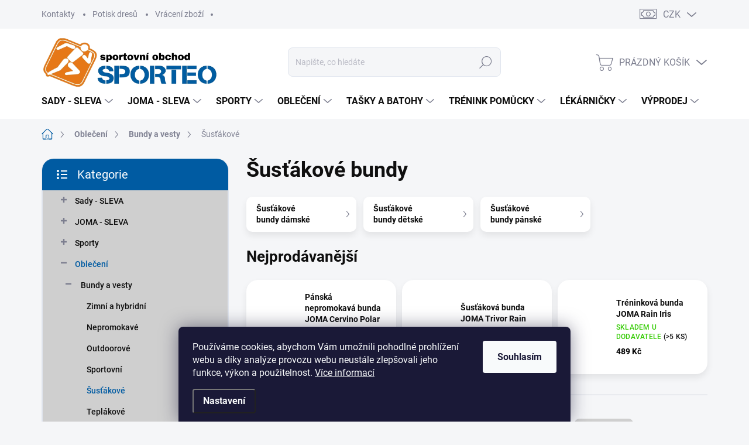

--- FILE ---
content_type: text/html; charset=utf-8
request_url: https://www.sporteo.cz/sustakove-bundy/
body_size: 38027
content:
<!doctype html><html lang="cs" dir="ltr" class="header-background-light external-fonts-loaded"><head><meta charset="utf-8" /><meta name="viewport" content="width=device-width,initial-scale=1" /><title>Šusťákové bundy | Oblečeme tebe i tvůj tým | Sporteo.cz</title><link rel="preconnect" href="https://cdn.myshoptet.com" /><link rel="dns-prefetch" href="https://cdn.myshoptet.com" /><link rel="preload" href="https://cdn.myshoptet.com/prj/dist/master/cms/libs/jquery/jquery-1.11.3.min.js" as="script" /><link href="https://cdn.myshoptet.com/prj/dist/master/cms/templates/frontend_templates/shared/css/font-face/source-sans-3.css" rel="stylesheet"><link href="https://cdn.myshoptet.com/prj/dist/master/cms/templates/frontend_templates/shared/css/font-face/exo-2.css" rel="stylesheet"><script>
dataLayer = [];
dataLayer.push({'shoptet' : {
    "pageId": 943,
    "pageType": "category",
    "currency": "CZK",
    "currencyInfo": {
        "decimalSeparator": ",",
        "exchangeRate": 1,
        "priceDecimalPlaces": 2,
        "symbol": "K\u010d",
        "symbolLeft": 0,
        "thousandSeparator": " "
    },
    "language": "cs",
    "projectId": 524359,
    "category": {
        "guid": "a9d8c8e2-029f-11ed-a868-ecf4bbd5fcf2",
        "path": "Sportovn\u00ed oble\u010den\u00ed | Bundy a vesty | \u0160us\u0165\u00e1kov\u00e9 bundy",
        "parentCategoryGuid": "a9d60bfc-029f-11ed-ab63-ecf4bbd5fcf2"
    },
    "cartInfo": {
        "id": null,
        "freeShipping": false,
        "freeShippingFrom": 4000,
        "leftToFreeGift": {
            "formattedPrice": "0 K\u010d",
            "priceLeft": 0
        },
        "freeGift": false,
        "leftToFreeShipping": {
            "priceLeft": 4000,
            "dependOnRegion": 0,
            "formattedPrice": "4 000 K\u010d"
        },
        "discountCoupon": [],
        "getNoBillingShippingPrice": {
            "withoutVat": 0,
            "vat": 0,
            "withVat": 0
        },
        "cartItems": [],
        "taxMode": "ORDINARY"
    },
    "cart": [],
    "customer": {
        "priceRatio": 1,
        "priceListId": 1,
        "groupId": null,
        "registered": false,
        "mainAccount": false
    }
}});
dataLayer.push({'cookie_consent' : {
    "marketing": "denied",
    "analytics": "denied"
}});
document.addEventListener('DOMContentLoaded', function() {
    shoptet.consent.onAccept(function(agreements) {
        if (agreements.length == 0) {
            return;
        }
        dataLayer.push({
            'cookie_consent' : {
                'marketing' : (agreements.includes(shoptet.config.cookiesConsentOptPersonalisation)
                    ? 'granted' : 'denied'),
                'analytics': (agreements.includes(shoptet.config.cookiesConsentOptAnalytics)
                    ? 'granted' : 'denied')
            },
            'event': 'cookie_consent'
        });
    });
});
</script>
<meta property="og:type" content="website"><meta property="og:site_name" content="sporteo.cz"><meta property="og:url" content="https://www.sporteo.cz/sustakove-bundy/"><meta property="og:title" content="Šusťákové bundy | Oblečeme tebe i tvůj tým | Sporteo.cz"><meta name="author" content="Sporteo"><meta name="web_author" content="Shoptet.cz"><meta name="dcterms.rightsHolder" content="www.sporteo.cz"><meta name="robots" content="index,follow"><meta property="og:image" content="https://www.sporteo.cz/user/categories/orig/832-1_832-sustakova-bunda-jako-striker-doprodej-cervena-velikost-s-2.jpg"><meta property="og:description" content="Zůstaňte v teple a pohodlí, zatímco trénujete stylově⭐. Vyberte si kvalitní Šusťákové bundy navržené tak, aby vás udržely vždy v teple a suchu⭐."><meta name="description" content="Zůstaňte v teple a pohodlí, zatímco trénujete stylově⭐. Vyberte si kvalitní Šusťákové bundy navržené tak, aby vás udržely vždy v teple a suchu⭐."><style>:root {--color-primary: #005ba2;--color-primary-h: 206;--color-primary-s: 100%;--color-primary-l: 32%;--color-primary-hover: #239ceb;--color-primary-hover-h: 204;--color-primary-hover-s: 83%;--color-primary-hover-l: 53%;--color-secondary: #005ba2;--color-secondary-h: 206;--color-secondary-s: 100%;--color-secondary-l: 32%;--color-secondary-hover: #005ba2;--color-secondary-hover-h: 206;--color-secondary-hover-s: 100%;--color-secondary-hover-l: 32%;--color-tertiary: #cfcfcf;--color-tertiary-h: 0;--color-tertiary-s: 0%;--color-tertiary-l: 81%;--color-tertiary-hover: #f8ff00;--color-tertiary-hover-h: 62;--color-tertiary-hover-s: 100%;--color-tertiary-hover-l: 50%;--color-header-background: #ffffff;--template-font: "Source Sans 3";--template-headings-font: "Exo 2";--header-background-url: url("[data-uri]");--cookies-notice-background: #1A1937;--cookies-notice-color: #F8FAFB;--cookies-notice-button-hover: #f5f5f5;--cookies-notice-link-hover: #27263f;--templates-update-management-preview-mode-content: "Náhled aktualizací šablony je aktivní pro váš prohlížeč."}</style>
    <script>var shoptet = shoptet || {};</script>
    <script src="https://cdn.myshoptet.com/prj/dist/master/shop/dist/main-3g-header.js.05f199e7fd2450312de2.js"></script>
<!-- User include --><!-- service 1000(633) html code header -->
<link rel="stylesheet" href="https://cdn.myshoptet.com/usr/apollo.jakubtursky.sk/user/documents/assets/main.css?v=1769">

<noscript>
<style>
.before-carousel:before,
.before-carousel:after,
.products-block:after,
.products-block:before,
.p-detail-inner:before,
.p-detail-inner:after{
	display: none;
}

.products-block .product, .products-block .slider-group-products,
.next-to-carousel-banners .banner-wrapper,
.before-carousel .content-wrapper-in,
.p-detail-inner .p-detail-inner-header, .p-detail-inner #product-detail-form {
  opacity: 1;
}

body.type-category .content-wrapper-in,
body.type-manufacturer-detail .content-wrapper-in,
body.type-product .content-wrapper-in {
	visibility: visible!important;
}
</style>
</noscript>

<style>
@font-face {
  font-family: 'apollo';
  font-display: swap;
  src:  url('https://cdn.myshoptet.com/usr/apollo.jakubtursky.sk/user/documents/assets/iconfonts/icomoon.eot?v=107');
  src:  url('https://cdn.myshoptet.com/usr/apollo.jakubtursky.sk/user/documents/assets/iconfonts/icomoon.eot?v=107') format('embedded-opentype'),
    url('https://cdn.myshoptet.com/usr/apollo.jakubtursky.sk/user/documents/assets/iconfonts/icomoon.ttf?v=107') format('truetype'),
    url('https://cdn.myshoptet.com/usr/apollo.jakubtursky.sk/user/documents/assets/iconfonts/icomoon.woff?v=107') format('woff'),
    url('https://cdn.myshoptet.com/usr/apollo.jakubtursky.sk/user/documents/assets/iconfonts/icomoon.svg?v=107') format('svg');
  font-weight: normal;
  font-style: normal;
  font-display: block;
}
.top-navigation-bar .top-nav-button.top-nav-button-login.primary{
	display: none;
}
.basic-description>h3:first-child{
	display: none;
}
/*.header-info-banner-addon{
	background-color: black;
}*/
</style>

<style>
.not-working {
  background-color: rgba(0,0,0, 0.9);
  color: white;
  width: 100%;
  height: 100%;
  position: fixed;
  top: 0;
  left: 0;
  z-index: 9999999;
  text-align: center;
  padding: 50px;
  line-height: 1.6;
  font-size: 16px;
}
</style>

<!-- service 518(170) html code header -->
<link rel="stylesheet" type="text/css" href="https://cdn.myshoptet.com/usr/302565.myshoptet.com/user/documents/assets/sizes/fv-studio-app-sizes.css?24.4.5" />
<style>
body.shoptetak-opal #myBtnTabulka_velikosti {position: relative;margin-bottom: 50px;}
</style>
<!-- service 425(79) html code header -->
<style>
.hodnoceni:before{content: "Jak o nás mluví zákazníci";}
.hodnoceni.svk:before{content: "Ako o nás hovoria zákazníci";}
.hodnoceni.hun:before{content: "Mit mondanak rólunk a felhasználók";}
.hodnoceni.pl:before{content: "Co mówią o nas klienci";}
.hodnoceni.eng:before{content: "Customer reviews";}
.hodnoceni.de:before{content: "Was unsere Kunden über uns denken";}
.hodnoceni.ro:before{content: "Ce spun clienții despre noi";}
.hodnoceni{margin: 20px auto;}
body:not(.paxio-merkur):not(.venus):not(.jupiter) .hodnoceni .vote-wrap {border: 0 !important;width: 24.5%;flex-basis: 25%;padding: 10px 20px !important;display: inline-block;margin: 0;vertical-align: top;}
.multiple-columns-body #content .hodnoceni .vote-wrap {width: 49%;flex-basis: 50%;}
.hodnoceni .votes-wrap {display: block; border: 1px solid #f7f7f7;margin: 0;width: 100%;max-width: none;padding: 10px 0; background: #fff;}
.hodnoceni .vote-wrap:nth-child(n+5){display: none !important;}
.hodnoceni:before{display: block;font-size: 18px;padding: 10px 20px;background: #fcfcfc;}
.sidebar .hodnoceni .vote-pic, .sidebar .hodnoceni .vote-initials{display: block;}
.sidebar .hodnoceni .vote-wrap, #column-l #column-l-in .hodnoceni .vote-wrap {width: 100% !important; display: block;}
.hodnoceni > a{display: block;text-align: right;padding-top: 6px;}
.hodnoceni > a:after{content: "››";display: inline-block;margin-left: 2px;}
.sidebar .hodnoceni:before, #column-l #column-l-in .hodnoceni:before {background: none !important; padding-left: 0 !important;}
.template-10 .hodnoceni{max-width: 952px !important;}
.page-detail .hodnoceni > a{font-size: 14px;}
.page-detail .hodnoceni{margin-bottom: 30px;}
@media screen and (min-width: 992px) and (max-width: 1199px) {
.hodnoceni .vote-rating{display: block;}
.hodnoceni .vote-time{display: block;margin-top: 3px;}
.hodnoceni .vote-delimeter{display: none;}
}
@media screen and (max-width: 991px) {
body:not(.paxio-merkur):not(.venus):not(.jupiter) .hodnoceni .vote-wrap {width: 49%;flex-basis: 50%;}
.multiple-columns-body #content .hodnoceni .vote-wrap {width: 99%;flex-basis: 100%;}
}
@media screen and (max-width: 767px) {
body:not(.paxio-merkur):not(.venus):not(.jupiter) .hodnoceni .vote-wrap {width: 99%;flex-basis: 100%;}
}
.home #main-product .hodnoceni{margin: 0 0 60px 0;}
.hodnoceni .votes-wrap.admin-response{display: none !important;}
.hodnoceni .vote-pic {width: 100px;}
.hodnoceni .vote-delimeter{display: none;}
.hodnoceni .vote-rating{display: block;}
.hodnoceni .vote-time {display: block;margin-top: 5px;}
@media screen and (min-width: 768px){
.template-12 .hodnoceni{max-width: 747px; margin-left: auto; margin-right: auto;}
}
@media screen and (min-width: 992px){
.template-12 .hodnoceni{max-width: 972px;}
}
@media screen and (min-width: 1200px){
.template-12 .hodnoceni{max-width: 1418px;}
}
.template-14 .hodnoceni .vote-initials{margin: 0 auto;}
.vote-pic img::before {display: none;}
.hodnoceni + .hodnoceni {display: none;}
</style>
<!-- project html code header -->
<style>
.category-header input[type="radio"]+label {color: #ffff}
.in-index .position--benefitHomepage{
	margin-bottom: 60px;
}
@media (min-width: 480px){
  .in-index .position--benefitHomepage{
    margin-top: 0px;
    margin-bottom: 10px;
  }
}
</style>

<style>
.widget-parameter-wrapper .widget-parameter-value:nth-child(n + 6) a{
	display: none;
}

.widget-parameter-wrapper .widget-parameter-value:nth-child(6) a{
	display: none;
}

.widget-parameter-wrapper .widget-parameter-value:nth-child(6){
	position: relative;
  width: 22px;
  height: 22px;
      background: var(--color-tertiary);
    border-radius: 10px;
}

.widget-parameter-wrapper .widget-parameter-value:nth-child(6):after{
	content: '...';
	position: absolute;
  font-size: 12px;
  text-align: center;
      color: #7c7e8f;
          left: 50%;
    transform: translate(-50%, -50%);
    top: 50%;
}

@media (min-width: 480px){
	.widget-parameter-wrapper .widget-parameter-value span, .widget-parameter-wrapper .widget-parameter-value a {
    min-height: 22px;
    padding: 4px 10px;
    font-size: 11px;
	}

}

.advanced-parameter-inner {
    display: flex;
}

.advanced-parameter-inner {
    border-radius: 100px;
    overflow: hidden;
}

.parameter-value{
	display: none;
}

.navigation-in>ul>li.ext>ul>li.menu-item-category{
	display: none;
}

.box.box-categories>h4,
.box.box-filters>h4{
	background-color: var(--color-secondary);
}

.navigation-close{
	display: none;
}

@media (min-width: 480px){
	.benefitBanner__picture {
    height: 50px;
	}
  .benefitBanner__picture img {
    max-height: 50px;
	}
}

@media (min-width: 768px) {
.is-header-fixed.is-header-hidden #header .site-name a img {
    max-height: 66px;
}
  #header .site-name {
    display: flex;
    align-items: center;
  }

  #header .site-name a img {
    max-height: 120px;
    max-width: 300px;
  }
  }

  @media (max-width: 767px) {
    .top-navigation-bar .site-name a img {
      max-height: 40px;
    }
  }

@media (min-width: 992px) {
    .header-top {
      padding-top: 30px;
      padding-bottom: 10px;
    }

    .popup-widget.login-widget {
      top: 130px;
    }

    .popup-widget.cart-widget {
      top: 130px;
    }

    .admin-logged .popup-widget.login-widget {
      top: 155px;
    }

    .admin-logged .popup-widget.cart-widget {
      top: 155px;
    }
  }
  
  @media (min-width: 768px) {
    .top-navigation-bar .container > div.top-navigation-contacts {
      top: 0;
      height: 49px;
    }
  }
</style>
<!-- /User include --><link rel="shortcut icon" href="/favicon.ico" type="image/x-icon" /><link rel="canonical" href="https://www.sporteo.cz/sustakove-bundy/" />    <!-- Global site tag (gtag.js) - Google Analytics -->
    <script async src="https://www.googletagmanager.com/gtag/js?id=G-SCHT8PHE2B"></script>
    <script>
        
        window.dataLayer = window.dataLayer || [];
        function gtag(){dataLayer.push(arguments);}
        

                    console.debug('default consent data');

            gtag('consent', 'default', {"ad_storage":"denied","analytics_storage":"denied","ad_user_data":"denied","ad_personalization":"denied","wait_for_update":500});
            dataLayer.push({
                'event': 'default_consent'
            });
        
        gtag('js', new Date());

        
                gtag('config', 'G-SCHT8PHE2B', {"groups":"GA4","send_page_view":false,"content_group":"category","currency":"CZK","page_language":"cs"});
        
        
        
        
        
        
                    gtag('event', 'page_view', {"send_to":"GA4","page_language":"cs","content_group":"category","currency":"CZK"});
        
        
        
        
        
        
        
        
        
        
        
        
        
        document.addEventListener('DOMContentLoaded', function() {
            if (typeof shoptet.tracking !== 'undefined') {
                for (var id in shoptet.tracking.bannersList) {
                    gtag('event', 'view_promotion', {
                        "send_to": "UA",
                        "promotions": [
                            {
                                "id": shoptet.tracking.bannersList[id].id,
                                "name": shoptet.tracking.bannersList[id].name,
                                "position": shoptet.tracking.bannersList[id].position
                            }
                        ]
                    });
                }
            }

            shoptet.consent.onAccept(function(agreements) {
                if (agreements.length !== 0) {
                    console.debug('gtag consent accept');
                    var gtagConsentPayload =  {
                        'ad_storage': agreements.includes(shoptet.config.cookiesConsentOptPersonalisation)
                            ? 'granted' : 'denied',
                        'analytics_storage': agreements.includes(shoptet.config.cookiesConsentOptAnalytics)
                            ? 'granted' : 'denied',
                                                                                                'ad_user_data': agreements.includes(shoptet.config.cookiesConsentOptPersonalisation)
                            ? 'granted' : 'denied',
                        'ad_personalization': agreements.includes(shoptet.config.cookiesConsentOptPersonalisation)
                            ? 'granted' : 'denied',
                        };
                    console.debug('update consent data', gtagConsentPayload);
                    gtag('consent', 'update', gtagConsentPayload);
                    dataLayer.push(
                        { 'event': 'update_consent' }
                    );
                }
            });
        });
    </script>
</head><body class="desktop id-943 in-sustakove-bundy template-11 type-category multiple-columns-body columns-mobile-2 columns-3 blank-mode blank-mode-css ums_forms_redesign--off ums_a11y_category_page--on ums_discussion_rating_forms--off ums_flags_display_unification--on ums_a11y_login--on mobile-header-version-1">
        <div id="fb-root"></div>
        <script>
            window.fbAsyncInit = function() {
                FB.init({
//                    appId            : 'your-app-id',
                    autoLogAppEvents : true,
                    xfbml            : true,
                    version          : 'v19.0'
                });
            };
        </script>
        <script async defer crossorigin="anonymous" src="https://connect.facebook.net/cs_CZ/sdk.js"></script>    <div class="siteCookies siteCookies--bottom siteCookies--dark js-siteCookies" role="dialog" data-testid="cookiesPopup" data-nosnippet>
        <div class="siteCookies__form">
            <div class="siteCookies__content">
                <div class="siteCookies__text">
                    Používáme cookies, abychom Vám umožnili pohodlné prohlížení webu a díky analýze provozu webu neustále zlepšovali jeho funkce, výkon a použitelnost. <a href="https://524359.myshoptet.com/podminky-ochrany-osobnich-udaju/" target="_blank" rel="noopener noreferrer">Více informací</a>
                </div>
                <p class="siteCookies__links">
                    <button class="siteCookies__link js-cookies-settings" aria-label="Nastavení cookies" data-testid="cookiesSettings">Nastavení</button>
                </p>
            </div>
            <div class="siteCookies__buttonWrap">
                                <button class="siteCookies__button js-cookiesConsentSubmit" value="all" aria-label="Přijmout cookies" data-testid="buttonCookiesAccept">Souhlasím</button>
            </div>
        </div>
        <script>
            document.addEventListener("DOMContentLoaded", () => {
                const siteCookies = document.querySelector('.js-siteCookies');
                document.addEventListener("scroll", shoptet.common.throttle(() => {
                    const st = document.documentElement.scrollTop;
                    if (st > 1) {
                        siteCookies.classList.add('siteCookies--scrolled');
                    } else {
                        siteCookies.classList.remove('siteCookies--scrolled');
                    }
                }, 100));
            });
        </script>
    </div>
<a href="#content" class="skip-link sr-only">Přejít na obsah</a><div class="overall-wrapper"><div class="user-action"><div class="container">
    <div class="user-action-in">
                    <div id="login" class="user-action-login popup-widget login-widget" role="dialog" aria-labelledby="loginHeading">
        <div class="popup-widget-inner">
                            <h2 id="loginHeading">Přihlášení k vašemu účtu</h2><div id="customerLogin"><form action="/action/Customer/Login/" method="post" id="formLoginIncluded" class="csrf-enabled formLogin" data-testid="formLogin"><input type="hidden" name="referer" value="" /><div class="form-group"><div class="input-wrapper email js-validated-element-wrapper no-label"><input type="email" name="email" class="form-control" autofocus placeholder="E-mailová adresa (např. jan@novak.cz)" data-testid="inputEmail" autocomplete="email" required /></div></div><div class="form-group"><div class="input-wrapper password js-validated-element-wrapper no-label"><input type="password" name="password" class="form-control" placeholder="Heslo" data-testid="inputPassword" autocomplete="current-password" required /><span class="no-display">Nemůžete vyplnit toto pole</span><input type="text" name="surname" value="" class="no-display" /></div></div><div class="form-group"><div class="login-wrapper"><button type="submit" class="btn btn-secondary btn-text btn-login" data-testid="buttonSubmit">Přihlásit se</button><div class="password-helper"><a href="/registrace/" data-testid="signup" rel="nofollow">Nová registrace</a><a href="/klient/zapomenute-heslo/" rel="nofollow">Zapomenuté heslo</a></div></div></div></form>
</div>                    </div>
    </div>

                            <div id="cart-widget" class="user-action-cart popup-widget cart-widget loader-wrapper" data-testid="popupCartWidget" role="dialog" aria-hidden="true">
    <div class="popup-widget-inner cart-widget-inner place-cart-here">
        <div class="loader-overlay">
            <div class="loader"></div>
        </div>
    </div>

    <div class="cart-widget-button">
        <a href="/kosik/" class="btn btn-conversion" id="continue-order-button" rel="nofollow" data-testid="buttonNextStep">Pokračovat do košíku</a>
    </div>
</div>
            </div>
</div>
</div><div class="top-navigation-bar" data-testid="topNavigationBar">

    <div class="container">

        <div class="top-navigation-contacts">
            <strong>Zákaznická podpora:</strong><a href="tel:+420774204255" class="project-phone" aria-label="Zavolat na +420774204255" data-testid="contactboxPhone"><span>+420 774 204 255</span></a><a href="mailto:info@sporteo.cz" class="project-email" data-testid="contactboxEmail"><span>info@sporteo.cz</span></a>        </div>

                            <div class="top-navigation-menu">
                <div class="top-navigation-menu-trigger"></div>
                <ul class="top-navigation-bar-menu">
                                            <li class="top-navigation-menu-item-external-31">
                            <a href="https://www.sporteo.cz/sporteo-cz/kontakty/">Kontakty</a>
                        </li>
                                            <li class="top-navigation-menu-item-external-39">
                            <a href="https://www.sporteo.cz/potisk-textilu/potisk-dresu/">Potisk dresů</a>
                        </li>
                                            <li class="top-navigation-menu-item-external-34">
                            <a href="https://www.sporteo.cz/zakaznicky-servis/vraceni-zbozi/">Vrácení zboží</a>
                        </li>
                                    </ul>
                <ul class="top-navigation-bar-menu-helper"></ul>
            </div>
        
        <div class="top-navigation-tools">
            <div class="responsive-tools">
                <a href="#" class="toggle-window" data-target="search" aria-label="Hledat" data-testid="linkSearchIcon"></a>
                                                            <a href="#" class="toggle-window" data-target="login"></a>
                                                    <a href="#" class="toggle-window" data-target="navigation" aria-label="Menu" data-testid="hamburgerMenu"></a>
            </div>
                <div class="dropdown">
        <span>Ceny v:</span>
        <button id="topNavigationDropdown" type="button" data-toggle="dropdown" aria-haspopup="true" aria-expanded="false">
            CZK
            <span class="caret"></span>
        </button>
        <ul class="dropdown-menu" aria-labelledby="topNavigationDropdown"><li><a href="/action/Currency/changeCurrency/?currencyCode=CZK" rel="nofollow">CZK</a></li><li><a href="/action/Currency/changeCurrency/?currencyCode=EUR" rel="nofollow">EUR</a></li></ul>
    </div>
            <button class="top-nav-button top-nav-button-login toggle-window" type="button" data-target="login" aria-haspopup="dialog" aria-controls="login" aria-expanded="false" data-testid="signin"><span>Přihlášení</span></button>        </div>

    </div>

</div>
<header id="header"><div class="container navigation-wrapper">
    <div class="header-top">
        <div class="site-name-wrapper">
            <div class="site-name"><a href="/" data-testid="linkWebsiteLogo"><img src="https://cdn.myshoptet.com/usr/www.sporteo.cz/user/logos/logo_sporteo-1.png" alt="Sporteo" fetchpriority="low" /></a></div>        </div>
        <div class="search" itemscope itemtype="https://schema.org/WebSite">
            <meta itemprop="headline" content="Šusťákové bundy"/><meta itemprop="url" content="https://www.sporteo.cz"/><meta itemprop="text" content="Zůstaňte v teple a pohodlí, zatímco trénujete stylově⭐. Vyberte si kvalitní Šusťákové bundy navržené tak, aby vás udržely vždy v teple a suchu⭐."/>            <form action="/action/ProductSearch/prepareString/" method="post"
    id="formSearchForm" class="search-form compact-form js-search-main"
    itemprop="potentialAction" itemscope itemtype="https://schema.org/SearchAction" data-testid="searchForm">
    <fieldset>
        <meta itemprop="target"
            content="https://www.sporteo.cz/vyhledavani/?string={string}"/>
        <input type="hidden" name="language" value="cs"/>
        
            
<input
    type="search"
    name="string"
        class="query-input form-control search-input js-search-input"
    placeholder="Napište, co hledáte"
    autocomplete="off"
    required
    itemprop="query-input"
    aria-label="Vyhledávání"
    data-testid="searchInput"
>
            <button type="submit" class="btn btn-default" data-testid="searchBtn">Hledat</button>
        
    </fieldset>
</form>
        </div>
        <div class="navigation-buttons">
                
    <a href="/kosik/" class="btn btn-icon toggle-window cart-count" data-target="cart" data-hover="true" data-redirect="true" data-testid="headerCart" rel="nofollow" aria-haspopup="dialog" aria-expanded="false" aria-controls="cart-widget">
        
                <span class="sr-only">Nákupní košík</span>
        
            <span class="cart-price visible-lg-inline-block" data-testid="headerCartPrice">
                                    Prázdný košík                            </span>
        
    
            </a>
        </div>
    </div>
    <nav id="navigation" aria-label="Hlavní menu" data-collapsible="true"><div class="navigation-in menu"><ul class="menu-level-1" role="menubar" data-testid="headerMenuItems"><li class="menu-item-5428 ext" role="none"><a href="/sada-dresu--micu-a-treninkovych-pomucek-sleva-sport/" data-testid="headerMenuItem" role="menuitem" aria-haspopup="true" aria-expanded="false"><b>Sady - SLEVA</b><span class="submenu-arrow"></span></a><ul class="menu-level-2" aria-label="Sady - SLEVA" tabindex="-1" role="menu"><li class="menu-item-5431" role="none"><a href="/sada-micu-na-volejbal--basketbal-a-fotbal-za-zvyhodnenou-cenu-pro-oddily--tymy--skoly-sleva/" class="menu-image" data-testid="headerMenuItem" tabindex="-1" aria-hidden="true"><img src="data:image/svg+xml,%3Csvg%20width%3D%22140%22%20height%3D%22100%22%20xmlns%3D%22http%3A%2F%2Fwww.w3.org%2F2000%2Fsvg%22%3E%3C%2Fsvg%3E" alt="" aria-hidden="true" width="140" height="100"  data-src="https://cdn.myshoptet.com/usr/www.sporteo.cz/user/categories/thumb/sada_m_______na_basketbal__volejba__fotbal__sady_5_a_10_m_______se_slevou_pro_odd__ly____koly__organizace_a_sportovn___t__my.jpg" fetchpriority="low" /></a><div><a href="/sada-micu-na-volejbal--basketbal-a-fotbal-za-zvyhodnenou-cenu-pro-oddily--tymy--skoly-sleva/" data-testid="headerMenuItem" role="menuitem"><span>Sady míčů - SLEVA</span></a>
                        </div></li><li class="menu-item-5434" role="none"><a href="/sada-dresu--trenek-a-kompletu-na-fotbal--volejbal--basketbal--florbal--hazenou-a-dalsi-sporty-sleva/" class="menu-image" data-testid="headerMenuItem" tabindex="-1" aria-hidden="true"><img src="data:image/svg+xml,%3Csvg%20width%3D%22140%22%20height%3D%22100%22%20xmlns%3D%22http%3A%2F%2Fwww.w3.org%2F2000%2Fsvg%22%3E%3C%2Fsvg%3E" alt="" aria-hidden="true" width="140" height="100"  data-src="https://cdn.myshoptet.com/usr/www.sporteo.cz/user/categories/thumb/fotbalov___sety_dresy_a_trenky_komplety_sada_pro_t__my___koly_a_organizace_sleva.jpg" fetchpriority="low" /></a><div><a href="/sada-dresu--trenek-a-kompletu-na-fotbal--volejbal--basketbal--florbal--hazenou-a-dalsi-sporty-sleva/" data-testid="headerMenuItem" role="menuitem"><span>Sada dresů - SLEVA</span></a>
                        </div></li><li class="menu-item-5437" role="none"><a href="/sety-sportovniho-obleceni-sleva/" class="menu-image" data-testid="headerMenuItem" tabindex="-1" aria-hidden="true"><img src="data:image/svg+xml,%3Csvg%20width%3D%22140%22%20height%3D%22100%22%20xmlns%3D%22http%3A%2F%2Fwww.w3.org%2F2000%2Fsvg%22%3E%3C%2Fsvg%3E" alt="" aria-hidden="true" width="140" height="100"  data-src="https://cdn.myshoptet.com/usr/www.sporteo.cz/user/categories/thumb/set_sada_sportovn__ho_oble__en___joma_sport_zv__hodn__n___cena.jpg" fetchpriority="low" /></a><div><a href="/sety-sportovniho-obleceni-sleva/" data-testid="headerMenuItem" role="menuitem"><span>Sety sportovního oblečení - SLEVA</span></a>
                        </div></li><li class="menu-item-5440" role="none"><a href="/sada-treninkove-pomucky-sleva/" class="menu-image" data-testid="headerMenuItem" tabindex="-1" aria-hidden="true"><img src="data:image/svg+xml,%3Csvg%20width%3D%22140%22%20height%3D%22100%22%20xmlns%3D%22http%3A%2F%2Fwww.w3.org%2F2000%2Fsvg%22%3E%3C%2Fsvg%3E" alt="" aria-hidden="true" width="140" height="100"  data-src="https://cdn.myshoptet.com/usr/www.sporteo.cz/user/categories/thumb/sady_tr__ninkov___sportovn___pom__cky.jpg" fetchpriority="low" /></a><div><a href="/sada-treninkove-pomucky-sleva/" data-testid="headerMenuItem" role="menuitem"><span>Sada tréninkových pomůcek - SLEVA</span></a>
                        </div></li></ul></li>
<li class="menu-item-5410 ext" role="none"><a href="/joma-sport-sleva-sportovniho-obleceni-champion-a-olimpiada/" data-testid="headerMenuItem" role="menuitem" aria-haspopup="true" aria-expanded="false"><b>JOMA - SLEVA</b><span class="submenu-arrow"></span></a><ul class="menu-level-2" aria-label="JOMA - SLEVA" tabindex="-1" role="menu"><li class="menu-item-5413" role="none"><a href="/joma-sport-champion-viii-sportovni-obleceni/" class="menu-image" data-testid="headerMenuItem" tabindex="-1" aria-hidden="true"><img src="data:image/svg+xml,%3Csvg%20width%3D%22140%22%20height%3D%22100%22%20xmlns%3D%22http%3A%2F%2Fwww.w3.org%2F2000%2Fsvg%22%3E%3C%2Fsvg%3E" alt="" aria-hidden="true" width="140" height="100"  data-src="https://cdn.myshoptet.com/usr/www.sporteo.cz/user/categories/thumb/joma_champion_viii_sport.jpg" fetchpriority="low" /></a><div><a href="/joma-sport-champion-viii-sportovni-obleceni/" data-testid="headerMenuItem" role="menuitem"><span>JOMA Champion SLEVA</span></a>
                        </div></li><li class="menu-item-5416" role="none"><a href="/joma-sport-olimpiada-sportovni-obleceni-sleva/" class="menu-image" data-testid="headerMenuItem" tabindex="-1" aria-hidden="true"><img src="data:image/svg+xml,%3Csvg%20width%3D%22140%22%20height%3D%22100%22%20xmlns%3D%22http%3A%2F%2Fwww.w3.org%2F2000%2Fsvg%22%3E%3C%2Fsvg%3E" alt="" aria-hidden="true" width="140" height="100"  data-src="https://cdn.myshoptet.com/usr/www.sporteo.cz/user/categories/thumb/joma_sport_e-shop_olimpiada.jpg" fetchpriority="low" /></a><div><a href="/joma-sport-olimpiada-sportovni-obleceni-sleva/" data-testid="headerMenuItem" role="menuitem"><span>JOMA Olimpiada SLEVA</span></a>
                        </div></li><li class="menu-item-5422" role="none"><a href="/joma-toledo-akce/" class="menu-image" data-testid="headerMenuItem" tabindex="-1" aria-hidden="true"><img src="data:image/svg+xml,%3Csvg%20width%3D%22140%22%20height%3D%22100%22%20xmlns%3D%22http%3A%2F%2Fwww.w3.org%2F2000%2Fsvg%22%3E%3C%2Fsvg%3E" alt="" aria-hidden="true" width="140" height="100"  data-src="https://cdn.myshoptet.com/usr/www.sporteo.cz/user/categories/thumb/joma_toledo_sportovn___oble__en___kolekce_sport_fotbal__volejbal__h__zen____tr__nink_i_voln_____as__pro_t__my.jpg" fetchpriority="low" /></a><div><a href="/joma-toledo-akce/" data-testid="headerMenuItem" role="menuitem"><span>JOMA Toledo AKCE</span></a>
                        </div></li><li class="menu-item-5419" role="none"><a href="/joma-sport-winner-iii/" class="menu-image" data-testid="headerMenuItem" tabindex="-1" aria-hidden="true"><img src="data:image/svg+xml,%3Csvg%20width%3D%22140%22%20height%3D%22100%22%20xmlns%3D%22http%3A%2F%2Fwww.w3.org%2F2000%2Fsvg%22%3E%3C%2Fsvg%3E" alt="" aria-hidden="true" width="140" height="100"  data-src="https://cdn.myshoptet.com/usr/www.sporteo.cz/user/categories/thumb/set_sportovn__ho_oble__en___joma_winner_iii_championship_nobel_sleva.jpg" fetchpriority="low" /></a><div><a href="/joma-sport-winner-iii/" data-testid="headerMenuItem" role="menuitem"><span>JOMA Winner III SLEVA</span></a>
                        </div></li><li class="menu-item-5425" role="none"><a href="/sety-sportovniho-obleceni-joma--adidas-sleva-pro-tymy-a-oddily/" class="menu-image" data-testid="headerMenuItem" tabindex="-1" aria-hidden="true"><img src="data:image/svg+xml,%3Csvg%20width%3D%22140%22%20height%3D%22100%22%20xmlns%3D%22http%3A%2F%2Fwww.w3.org%2F2000%2Fsvg%22%3E%3C%2Fsvg%3E" alt="" aria-hidden="true" width="140" height="100"  data-src="https://cdn.myshoptet.com/usr/www.sporteo.cz/user/categories/thumb/set_joma_sportovn___oble__en___pro_t__my_n_fotbal__volejbal__h__zenou__florbal_a_dal_____sporty_sleva_zv__hodn__n___cena.jpg" fetchpriority="low" /></a><div><a href="/sety-sportovniho-obleceni-joma--adidas-sleva-pro-tymy-a-oddily/" data-testid="headerMenuItem" role="menuitem"><span>Set sportovního oblečení SLEVA</span></a>
                        </div></li></ul></li>
<li class="menu-item-724 ext" role="none"><a href="/sport/" data-testid="headerMenuItem" role="menuitem" aria-haspopup="true" aria-expanded="false"><b>Sporty</b><span class="submenu-arrow"></span></a><ul class="menu-level-2" aria-label="Sporty" tabindex="-1" role="menu"><li class="menu-item-2815 has-third-level" role="none"><a href="/cyklistika/" class="menu-image" data-testid="headerMenuItem" tabindex="-1" aria-hidden="true"><img src="data:image/svg+xml,%3Csvg%20width%3D%22140%22%20height%3D%22100%22%20xmlns%3D%22http%3A%2F%2Fwww.w3.org%2F2000%2Fsvg%22%3E%3C%2Fsvg%3E" alt="" aria-hidden="true" width="140" height="100"  data-src="https://cdn.myshoptet.com/usr/www.sporteo.cz/user/categories/thumb/cycling_png5.png" fetchpriority="low" /></a><div><a href="/cyklistika/" data-testid="headerMenuItem" role="menuitem"><span>Cyklistika</span></a>
                                                    <ul class="menu-level-3" role="menu">
                                                                    <li class="menu-item-2881" role="none">
                                        <a href="/helmy-na-kolo/" data-testid="headerMenuItem" role="menuitem">
                                            Helmy na kolo</a>,                                    </li>
                                                                    <li class="menu-item-2818" role="none">
                                        <a href="/cyklisticke-obleceni/" data-testid="headerMenuItem" role="menuitem">
                                            Cyklo oblečení</a>,                                    </li>
                                                                    <li class="menu-item-2872" role="none">
                                        <a href="/cyklisticke-rukavice/" data-testid="headerMenuItem" role="menuitem">
                                            Cyklo rukavice</a>                                    </li>
                                                            </ul>
                        </div></li><li class="menu-item-2476 has-third-level" role="none"><a href="/rugby/" class="menu-image" data-testid="headerMenuItem" tabindex="-1" aria-hidden="true"><img src="data:image/svg+xml,%3Csvg%20width%3D%22140%22%20height%3D%22100%22%20xmlns%3D%22http%3A%2F%2Fwww.w3.org%2F2000%2Fsvg%22%3E%3C%2Fsvg%3E" alt="" aria-hidden="true" width="140" height="100"  data-src="https://cdn.myshoptet.com/usr/www.sporteo.cz/user/categories/thumb/rugby_png112_(1).jpg" fetchpriority="low" /></a><div><a href="/rugby/" data-testid="headerMenuItem" role="menuitem"><span>Rugby</span></a>
                                                    <ul class="menu-level-3" role="menu">
                                                                    <li class="menu-item-2611" role="none">
                                        <a href="/rugby-dresy/" data-testid="headerMenuItem" role="menuitem">
                                            Dresy</a>,                                    </li>
                                                                    <li class="menu-item-2605" role="none">
                                        <a href="/helmy-na-rugby/" data-testid="headerMenuItem" role="menuitem">
                                            Helmy</a>,                                    </li>
                                                                    <li class="menu-item-2608" role="none">
                                        <a href="/mice-na-rugby/" data-testid="headerMenuItem" role="menuitem">
                                            Míče</a>,                                    </li>
                                                                    <li class="menu-item-2617" role="none">
                                        <a href="/rugby-obleceni/" data-testid="headerMenuItem" role="menuitem">
                                            Oblečení</a>,                                    </li>
                                                                    <li class="menu-item-2479" role="none">
                                        <a href="/stulpny-na-rugby/" data-testid="headerMenuItem" role="menuitem">
                                            Štulpny</a>                                    </li>
                                                            </ul>
                        </div></li><li class="menu-item-790 has-third-level" role="none"><a href="/badminton/" class="menu-image" data-testid="headerMenuItem" tabindex="-1" aria-hidden="true"><img src="data:image/svg+xml,%3Csvg%20width%3D%22140%22%20height%3D%22100%22%20xmlns%3D%22http%3A%2F%2Fwww.w3.org%2F2000%2Fsvg%22%3E%3C%2Fsvg%3E" alt="" aria-hidden="true" width="140" height="100"  data-src="https://cdn.myshoptet.com/usr/www.sporteo.cz/user/categories/thumb/badminton_png10427.jpg" fetchpriority="low" /></a><div><a href="/badminton/" data-testid="headerMenuItem" role="menuitem"><span>Badminton</span></a>
                                                    <ul class="menu-level-3" role="menu">
                                                                    <li class="menu-item-1483" role="none">
                                        <a href="/badmintonove-micky/" data-testid="headerMenuItem" role="menuitem">
                                            Míčky - košíčky</a>,                                    </li>
                                                                    <li class="menu-item-1021" role="none">
                                        <a href="/badmintonove-rakety/" data-testid="headerMenuItem" role="menuitem">
                                            Rakety</a>,                                    </li>
                                                                    <li class="menu-item-793" role="none">
                                        <a href="/badmintonove-site/" data-testid="headerMenuItem" role="menuitem">
                                            Sítě</a>,                                    </li>
                                                                    <li class="menu-item-1858" role="none">
                                        <a href="/badmintonove-sloupky-a-stojany/" data-testid="headerMenuItem" role="menuitem">
                                            Sloupky a stojany</a>                                    </li>
                                                            </ul>
                        </div></li><li class="menu-item-997 has-third-level" role="none"><a href="/basketbal/" class="menu-image" data-testid="headerMenuItem" tabindex="-1" aria-hidden="true"><img src="data:image/svg+xml,%3Csvg%20width%3D%22140%22%20height%3D%22100%22%20xmlns%3D%22http%3A%2F%2Fwww.w3.org%2F2000%2Fsvg%22%3E%3C%2Fsvg%3E" alt="" aria-hidden="true" width="140" height="100"  data-src="https://cdn.myshoptet.com/usr/www.sporteo.cz/user/categories/thumb/pansky-basketbalovy-komplet-joma-campus-105775-105775.png" fetchpriority="low" /></a><div><a href="/basketbal/" data-testid="headerMenuItem" role="menuitem"><span>Basketbal</span></a>
                                                    <ul class="menu-level-3" role="menu">
                                                                    <li class="menu-item-1168" role="none">
                                        <a href="/basketbalove-mice/" data-testid="headerMenuItem" role="menuitem">
                                            Míče</a>,                                    </li>
                                                                    <li class="menu-item-1000" role="none">
                                        <a href="/basketbal-dresy/" data-testid="headerMenuItem" role="menuitem">
                                            Dresy</a>,                                    </li>
                                                                    <li class="menu-item-1285" role="none">
                                        <a href="/basketbalove-kose/" data-testid="headerMenuItem" role="menuitem">
                                            Koše</a>,                                    </li>
                                                                    <li class="menu-item-1876" role="none">
                                        <a href="/basketbal-tasky-a-batohy/" data-testid="headerMenuItem" role="menuitem">
                                            Tašky a batohy</a>,                                    </li>
                                                                    <li class="menu-item-817" role="none">
                                        <a href="/basketbalove-treninkove-pomucky/" data-testid="headerMenuItem" role="menuitem">
                                            Tréninkové pomůcky</a>                                    </li>
                                                            </ul>
                        </div></li><li class="menu-item-1093 has-third-level" role="none"><a href="/behani/" class="menu-image" data-testid="headerMenuItem" tabindex="-1" aria-hidden="true"><img src="data:image/svg+xml,%3Csvg%20width%3D%22140%22%20height%3D%22100%22%20xmlns%3D%22http%3A%2F%2Fwww.w3.org%2F2000%2Fsvg%22%3E%3C%2Fsvg%3E" alt="" aria-hidden="true" width="140" height="100"  data-src="https://cdn.myshoptet.com/usr/www.sporteo.cz/user/categories/thumb/running_man_png11705.png" fetchpriority="low" /></a><div><a href="/behani/" data-testid="headerMenuItem" role="menuitem"><span>Běhání</span></a>
                                                    <ul class="menu-level-3" role="menu">
                                                                    <li class="menu-item-2542" role="none">
                                        <a href="/mikiny-na-behani/" data-testid="headerMenuItem" role="menuitem">
                                            Mikiny</a>,                                    </li>
                                                                    <li class="menu-item-2674" role="none">
                                        <a href="/leginy-na-behani/" data-testid="headerMenuItem" role="menuitem">
                                            Legíny</a>,                                    </li>
                                                                    <li class="menu-item-3628" role="none">
                                        <a href="/bezecke-kalhoty/" data-testid="headerMenuItem" role="menuitem">
                                            Kalhoty</a>,                                    </li>
                                                                    <li class="menu-item-1180" role="none">
                                        <a href="/bundy--mikiny-a-vesty/" data-testid="headerMenuItem" role="menuitem">
                                            Bundy</a>,                                    </li>
                                                                    <li class="menu-item-1096" role="none">
                                        <a href="/bezecke-kratasy/" data-testid="headerMenuItem" role="menuitem">
                                            Kraťasy</a>,                                    </li>
                                                                    <li class="menu-item-1177" role="none">
                                        <a href="/tricko-na-behani/" data-testid="headerMenuItem" role="menuitem">
                                            Trička</a>,                                    </li>
                                                                    <li class="menu-item-1870" role="none">
                                        <a href="/bezecka-vesta/" data-testid="headerMenuItem" role="menuitem">
                                            Běžecké vesty</a>                                    </li>
                                                            </ul>
                        </div></li><li class="menu-item-877 has-third-level" role="none"><a href="/fotbalove-vybaveni/" class="menu-image" data-testid="headerMenuItem" tabindex="-1" aria-hidden="true"><img src="data:image/svg+xml,%3Csvg%20width%3D%22140%22%20height%3D%22100%22%20xmlns%3D%22http%3A%2F%2Fwww.w3.org%2F2000%2Fsvg%22%3E%3C%2Fsvg%3E" alt="" aria-hidden="true" width="140" height="100"  data-src="https://cdn.myshoptet.com/usr/www.sporteo.cz/user/categories/thumb/football_player_png92.jpg" fetchpriority="low" /></a><div><a href="/fotbalove-vybaveni/" data-testid="headerMenuItem" role="menuitem"><span>Fotbal</span></a>
                                                    <ul class="menu-level-3" role="menu">
                                                                    <li class="menu-item-1084" role="none">
                                        <a href="/fotbalove-mice/" data-testid="headerMenuItem" role="menuitem">
                                            Míče</a>,                                    </li>
                                                                    <li class="menu-item-949" role="none">
                                        <a href="/brankarske-vybaveni-fotbal/" data-testid="headerMenuItem" role="menuitem">
                                            Brankářské vybavení</a>,                                    </li>
                                                                    <li class="menu-item-2353" role="none">
                                        <a href="/fotbalove-doplnky/" data-testid="headerMenuItem" role="menuitem">
                                            Doplňky</a>,                                    </li>
                                                                    <li class="menu-item-1459" role="none">
                                        <a href="/fotbalove-branky/" data-testid="headerMenuItem" role="menuitem">
                                            Branky a sítě</a>,                                    </li>
                                                                    <li class="menu-item-982" role="none">
                                        <a href="/fotbalove-dresy/" data-testid="headerMenuItem" role="menuitem">
                                            Dresy</a>,                                    </li>
                                                                    <li class="menu-item-1735" role="none">
                                        <a href="/lekarnicka-pro-fotbalisty/" data-testid="headerMenuItem" role="menuitem">
                                            Lékarničky</a>,                                    </li>
                                                                    <li class="menu-item-1723" role="none">
                                        <a href="/fotbal-treninkove-obleceni/" data-testid="headerMenuItem" role="menuitem">
                                            Oblečení</a>,                                    </li>
                                                                    <li class="menu-item-1684" role="none">
                                        <a href="/fotbal-rozhodci/" data-testid="headerMenuItem" role="menuitem">
                                            Rozhodčí</a>,                                    </li>
                                                                    <li class="menu-item-2113" role="none">
                                        <a href="/fotbalove-stulpny-2/" data-testid="headerMenuItem" role="menuitem">
                                            Štulpny</a>,                                    </li>
                                                                    <li class="menu-item-1729" role="none">
                                        <a href="/tasky-na-fotbal/" data-testid="headerMenuItem" role="menuitem">
                                            Tašky a batohy</a>,                                    </li>
                                                                    <li class="menu-item-2398" role="none">
                                        <a href="/fotbalove-trenazery/" data-testid="headerMenuItem" role="menuitem">
                                            Trenažéry</a>,                                    </li>
                                                                    <li class="menu-item-1705" role="none">
                                        <a href="/fotbalove-pomucky/" data-testid="headerMenuItem" role="menuitem">
                                            Tréninkové pomůcky</a>,                                    </li>
                                                                    <li class="menu-item-1756" role="none">
                                        <a href="/fotbalove-hriste-vybaveni/" data-testid="headerMenuItem" role="menuitem">
                                            Vybavení hřiště</a>                                    </li>
                                                            </ul>
                        </div></li><li class="menu-item-775 has-third-level" role="none"><a href="/fitness/" class="menu-image" data-testid="headerMenuItem" tabindex="-1" aria-hidden="true"><img src="data:image/svg+xml,%3Csvg%20width%3D%22140%22%20height%3D%22100%22%20xmlns%3D%22http%3A%2F%2Fwww.w3.org%2F2000%2Fsvg%22%3E%3C%2Fsvg%3E" alt="" aria-hidden="true" width="140" height="100"  data-src="https://cdn.myshoptet.com/usr/www.sporteo.cz/user/categories/thumb/fitness_png163.png" fetchpriority="low" /></a><div><a href="/fitness/" data-testid="headerMenuItem" role="menuitem"><span>Fitness</span></a>
                                                    <ul class="menu-level-3" role="menu">
                                                                    <li class="menu-item-1384" role="none">
                                        <a href="/balancni-podlozky/" data-testid="headerMenuItem" role="menuitem">
                                            Balanční podložky</a>,                                    </li>
                                                                    <li class="menu-item-2065" role="none">
                                        <a href="/bezecke-pasy/" data-testid="headerMenuItem" role="menuitem">
                                            Běžecké pásy</a>,                                    </li>
                                                                    <li class="menu-item-1198" role="none">
                                        <a href="/gymnasticke-mice/" data-testid="headerMenuItem" role="menuitem">
                                            Gymnastické míče</a>,                                    </li>
                                                                    <li class="menu-item-1237" role="none">
                                        <a href="/joga/" data-testid="headerMenuItem" role="menuitem">
                                            Jóga a příslušenství</a>,                                    </li>
                                                                    <li class="menu-item-1258" role="none">
                                        <a href="/masazni-valce/" data-testid="headerMenuItem" role="menuitem">
                                            Masážní válce</a>,                                    </li>
                                                                    <li class="menu-item-1267" role="none">
                                        <a href="/medicinbaly/" data-testid="headerMenuItem" role="menuitem">
                                            Medicinbaly</a>,                                    </li>
                                                                    <li class="menu-item-835" role="none">
                                        <a href="/ostatni-fitness-naradi/" data-testid="headerMenuItem" role="menuitem">
                                            Ostatní fitness nářadí</a>,                                    </li>
                                                                    <li class="menu-item-1264" role="none">
                                        <a href="/podlozky-na-cviceni/" data-testid="headerMenuItem" role="menuitem">
                                            Podložky na cvičení</a>,                                    </li>
                                                                    <li class="menu-item-1282" role="none">
                                        <a href="/podpery-na-kliky/" data-testid="headerMenuItem" role="menuitem">
                                            Podpěry na kliky</a>,                                    </li>
                                                                    <li class="menu-item-2428" role="none">
                                        <a href="/posilovaci-gumy-4/" data-testid="headerMenuItem" role="menuitem">
                                            Posilovací gumy</a>,                                    </li>
                                                                    <li class="menu-item-778" role="none">
                                        <a href="/posilovaci-kolecka/" data-testid="headerMenuItem" role="menuitem">
                                            Posilovací kolečka</a>,                                    </li>
                                                                    <li class="menu-item-2431" role="none">
                                        <a href="/svihadla-2/" data-testid="headerMenuItem" role="menuitem">
                                            Švihadla</a>,                                    </li>
                                                                    <li class="menu-item-1471" role="none">
                                        <a href="/zateze-na-telo/" data-testid="headerMenuItem" role="menuitem">
                                            Zátěže na tělo</a>                                    </li>
                                                            </ul>
                        </div></li><li class="menu-item-1276 has-third-level" role="none"><a href="/hazena/" class="menu-image" data-testid="headerMenuItem" tabindex="-1" aria-hidden="true"><img src="data:image/svg+xml,%3Csvg%20width%3D%22140%22%20height%3D%22100%22%20xmlns%3D%22http%3A%2F%2Fwww.w3.org%2F2000%2Fsvg%22%3E%3C%2Fsvg%3E" alt="" aria-hidden="true" width="140" height="100"  data-src="https://cdn.myshoptet.com/usr/www.sporteo.cz/user/categories/thumb/handball-png-13489.jpg" fetchpriority="low" /></a><div><a href="/hazena/" data-testid="headerMenuItem" role="menuitem"><span>Házená</span></a>
                                                    <ul class="menu-level-3" role="menu">
                                                                    <li class="menu-item-1642" role="none">
                                        <a href="/branky-na-hazenou/" data-testid="headerMenuItem" role="menuitem">
                                            Branky a sítě</a>,                                    </li>
                                                                    <li class="menu-item-2173" role="none">
                                        <a href="/dresy-na-hazenou/" data-testid="headerMenuItem" role="menuitem">
                                            Dresy</a>,                                    </li>
                                                                    <li class="menu-item-2629" role="none">
                                        <a href="/chranice-na-hazenou/" data-testid="headerMenuItem" role="menuitem">
                                            Chrániče</a>,                                    </li>
                                                                    <li class="menu-item-2122" role="none">
                                        <a href="/obleceni-na-hazenou/" data-testid="headerMenuItem" role="menuitem">
                                            Oblečení</a>,                                    </li>
                                                                    <li class="menu-item-2098" role="none">
                                        <a href="/tasky-a-batohy-na-hazenou/" data-testid="headerMenuItem" role="menuitem">
                                            Tašky a batohy</a>                                    </li>
                                                            </ul>
                        </div></li><li class="menu-item-892 has-third-level" role="none"><a href="/nohejbal/" class="menu-image" data-testid="headerMenuItem" tabindex="-1" aria-hidden="true"><img src="data:image/svg+xml,%3Csvg%20width%3D%22140%22%20height%3D%22100%22%20xmlns%3D%22http%3A%2F%2Fwww.w3.org%2F2000%2Fsvg%22%3E%3C%2Fsvg%3E" alt="" aria-hidden="true" width="140" height="100"  data-src="https://cdn.myshoptet.com/usr/www.sporteo.cz/user/categories/thumb/images.jpg" fetchpriority="low" /></a><div><a href="/nohejbal/" data-testid="headerMenuItem" role="menuitem"><span>Nohejbal</span></a>
                                                    <ul class="menu-level-3" role="menu">
                                                                    <li class="menu-item-895" role="none">
                                        <a href="/nohejbalove-mice/" data-testid="headerMenuItem" role="menuitem">
                                            Míče</a>,                                    </li>
                                                                    <li class="menu-item-1648" role="none">
                                        <a href="/nohejbal-doplnky/" data-testid="headerMenuItem" role="menuitem">
                                            Doplňky</a>,                                    </li>
                                                                    <li class="menu-item-2179" role="none">
                                        <a href="/dresy-na-nohejbal/" data-testid="headerMenuItem" role="menuitem">
                                            Dresy</a>,                                    </li>
                                                                    <li class="menu-item-2134" role="none">
                                        <a href="/obleceni-na-nohejbal/" data-testid="headerMenuItem" role="menuitem">
                                            Oblečení</a>,                                    </li>
                                                                    <li class="menu-item-1465" role="none">
                                        <a href="/nohejbalove-site/" data-testid="headerMenuItem" role="menuitem">
                                            Sítě</a>,                                    </li>
                                                                    <li class="menu-item-1651" role="none">
                                        <a href="/vybaveni-nohejbaloveho-hriste/" data-testid="headerMenuItem" role="menuitem">
                                            Vybavení hřiště</a>                                    </li>
                                                            </ul>
                        </div></li><li class="menu-item-1372 has-third-level" role="none"><a href="/outdoorove-vybaveni/" class="menu-image" data-testid="headerMenuItem" tabindex="-1" aria-hidden="true"><img src="data:image/svg+xml,%3Csvg%20width%3D%22140%22%20height%3D%22100%22%20xmlns%3D%22http%3A%2F%2Fwww.w3.org%2F2000%2Fsvg%22%3E%3C%2Fsvg%3E" alt="" aria-hidden="true" width="140" height="100"  data-src="https://cdn.myshoptet.com/usr/www.sporteo.cz/user/categories/thumb/2602-6_stan-turisticky-trekovy-proxima-pro-2-osoby.jpg" fetchpriority="low" /></a><div><a href="/outdoorove-vybaveni/" data-testid="headerMenuItem" role="menuitem"><span>Outdoor</span></a>
                                                    <ul class="menu-level-3" role="menu">
                                                                    <li class="menu-item-3586" role="none">
                                        <a href="/outdoor-obleceni/" data-testid="headerMenuItem" role="menuitem">
                                            Outdoor oblečení</a>,                                    </li>
                                                                    <li class="menu-item-1378" role="none">
                                        <a href="/karimatky/" data-testid="headerMenuItem" role="menuitem">
                                            Karimatky</a>,                                    </li>
                                                                    <li class="menu-item-1375" role="none">
                                        <a href="/spacaky/" data-testid="headerMenuItem" role="menuitem">
                                            Spacáky</a>,                                    </li>
                                                                    <li class="menu-item-1381" role="none">
                                        <a href="/stany/" data-testid="headerMenuItem" role="menuitem">
                                            Stany</a>                                    </li>
                                                            </ul>
                        </div></li><li class="menu-item-730 has-third-level" role="none"><a href="/volejbal/" class="menu-image" data-testid="headerMenuItem" tabindex="-1" aria-hidden="true"><img src="data:image/svg+xml,%3Csvg%20width%3D%22140%22%20height%3D%22100%22%20xmlns%3D%22http%3A%2F%2Fwww.w3.org%2F2000%2Fsvg%22%3E%3C%2Fsvg%3E" alt="" aria-hidden="true" width="140" height="100"  data-src="https://cdn.myshoptet.com/usr/www.sporteo.cz/user/categories/thumb/volleyball_png55.jpg" fetchpriority="low" /></a><div><a href="/volejbal/" data-testid="headerMenuItem" role="menuitem"><span>Volejbal</span></a>
                                                    <ul class="menu-level-3" role="menu">
                                                                    <li class="menu-item-1222" role="none">
                                        <a href="/volejbalove-mice/" data-testid="headerMenuItem" role="menuitem">
                                            Míče</a>,                                    </li>
                                                                    <li class="menu-item-5199" role="none">
                                        <a href="/antenky-na-volejbal/" data-testid="headerMenuItem" role="menuitem">
                                            Anténky na volejbal</a>,                                    </li>
                                                                    <li class="menu-item-1810" role="none">
                                        <a href="/volejbalove-dresy/" data-testid="headerMenuItem" role="menuitem">
                                            Dresy</a>,                                    </li>
                                                                    <li class="menu-item-1822" role="none">
                                        <a href="/vybaveni-hriste-na-volejbal/" data-testid="headerMenuItem" role="menuitem">
                                            Hřiště</a>,                                    </li>
                                                                    <li class="menu-item-904" role="none">
                                        <a href="/chranice-na-volejbal/" data-testid="headerMenuItem" role="menuitem">
                                            Chrániče</a>,                                    </li>
                                                                    <li class="menu-item-2071" role="none">
                                        <a href="/lekarnicky-na-volejbal/" data-testid="headerMenuItem" role="menuitem">
                                            Lékárničky</a>,                                    </li>
                                                                    <li class="menu-item-2128" role="none">
                                        <a href="/volejbalove-obleceni-2/" data-testid="headerMenuItem" role="menuitem">
                                            Oblečení</a>,                                    </li>
                                                                    <li class="menu-item-1231" role="none">
                                        <a href="/volejbalove-site/" data-testid="headerMenuItem" role="menuitem">
                                            Sítě</a>,                                    </li>
                                                                    <li class="menu-item-2068" role="none">
                                        <a href="/volejbalove-tasky-a-batohy/" data-testid="headerMenuItem" role="menuitem">
                                            Tašky a batohy</a>,                                    </li>
                                                                    <li class="menu-item-2371" role="none">
                                        <a href="/treninkove-pomucky-volejbalu/" data-testid="headerMenuItem" role="menuitem">
                                            Tréninkové pomůcky</a>,                                    </li>
                                                                    <li class="menu-item-2074" role="none">
                                        <a href="/ukazatele-skore-volejbal/" data-testid="headerMenuItem" role="menuitem">
                                            Ukazatele skore</a>                                    </li>
                                                            </ul>
                        </div></li><li class="menu-item-2809 has-third-level" role="none"><a href="/lyzovani/" class="menu-image" data-testid="headerMenuItem" tabindex="-1" aria-hidden="true"><img src="data:image/svg+xml,%3Csvg%20width%3D%22140%22%20height%3D%22100%22%20xmlns%3D%22http%3A%2F%2Fwww.w3.org%2F2000%2Fsvg%22%3E%3C%2Fsvg%3E" alt="" aria-hidden="true" width="140" height="100"  data-src="https://cdn.myshoptet.com/usr/www.sporteo.cz/user/categories/thumb/skiing_png35.png" fetchpriority="low" /></a><div><a href="/lyzovani/" data-testid="headerMenuItem" role="menuitem"><span>Lyžování</span></a>
                                                    <ul class="menu-level-3" role="menu">
                                                                    <li class="menu-item-2812" role="none">
                                        <a href="/visory-na-lyzarske-helmy/" data-testid="headerMenuItem" role="menuitem">
                                            Visory na lyžařské helmy</a>,                                    </li>
                                                                    <li class="menu-item-2890" role="none">
                                        <a href="/dekorace-k-prilbam/" data-testid="headerMenuItem" role="menuitem">
                                            Dekorace k přilbám</a>,                                    </li>
                                                                    <li class="menu-item-2893" role="none">
                                        <a href="/helmy-na-lyzovani/" data-testid="headerMenuItem" role="menuitem">
                                            Helmy na lyžování</a>,                                    </li>
                                                                    <li class="menu-item-2911" role="none">
                                        <a href="/pateraky/" data-testid="headerMenuItem" role="menuitem">
                                            Páteřáky</a>,                                    </li>
                                                                    <li class="menu-item-3601" role="none">
                                        <a href="/obleceni-na-lyze/" data-testid="headerMenuItem" role="menuitem">
                                            Oblečení na lyže</a>                                    </li>
                                                            </ul>
                        </div></li></ul></li>
<li class="menu-item-673 ext" role="none"><a href="/sportovni-obleceni/" data-testid="headerMenuItem" role="menuitem" aria-haspopup="true" aria-expanded="false"><b>Oblečení</b><span class="submenu-arrow"></span></a><ul class="menu-level-2" aria-label="Oblečení" tabindex="-1" role="menu"><li class="menu-item-940 has-third-level" role="none"><a href="/bundy/" class="menu-image" data-testid="headerMenuItem" tabindex="-1" aria-hidden="true"><img src="data:image/svg+xml,%3Csvg%20width%3D%22140%22%20height%3D%22100%22%20xmlns%3D%22http%3A%2F%2Fwww.w3.org%2F2000%2Fsvg%22%3E%3C%2Fsvg%3E" alt="" aria-hidden="true" width="140" height="100"  data-src="https://cdn.myshoptet.com/usr/www.sporteo.cz/user/categories/thumb/832-1_832-sustakova-bunda-jako-striker-doprodej-cervena-velikost-s.jpg" fetchpriority="low" /></a><div><a href="/bundy/" data-testid="headerMenuItem" role="menuitem"><span>Bundy a vesty</span></a>
                                                    <ul class="menu-level-3" role="menu">
                                                                    <li class="menu-item-1108" role="none">
                                        <a href="/zimni-a-hybridni-bundy/" data-testid="headerMenuItem" role="menuitem">
                                            Zimní a hybridní</a>,                                    </li>
                                                                    <li class="menu-item-2500" role="none">
                                        <a href="/nepromokave-bundy/" data-testid="headerMenuItem" role="menuitem">
                                            Nepromokavé</a>,                                    </li>
                                                                    <li class="menu-item-3592" role="none">
                                        <a href="/outdoorove-bundy/" data-testid="headerMenuItem" role="menuitem">
                                            Outdoorové</a>,                                    </li>
                                                                    <li class="menu-item-1960" role="none">
                                        <a href="/vychazkove-bundy/" data-testid="headerMenuItem" role="menuitem">
                                            Sportovní</a>,                                    </li>
                                                                    <li class="menu-item-943" role="none">
                                        <a href="/sustakove-bundy/" class="active" data-testid="headerMenuItem" role="menuitem">
                                            Šusťákové</a>,                                    </li>
                                                                    <li class="menu-item-1957" role="none">
                                        <a href="/teplakove-bundy/" data-testid="headerMenuItem" role="menuitem">
                                            Teplákové</a>,                                    </li>
                                                                    <li class="menu-item-5059" role="none">
                                        <a href="/tymove-bundy/" data-testid="headerMenuItem" role="menuitem">
                                            Týmové</a>,                                    </li>
                                                                    <li class="menu-item-2212" role="none">
                                        <a href="/zimni-vesty/" data-testid="headerMenuItem" role="menuitem">
                                            Vesty</a>                                    </li>
                                                            </ul>
                        </div></li><li class="menu-item-913 has-third-level" role="none"><a href="/sportovni-dresy/" class="menu-image" data-testid="headerMenuItem" tabindex="-1" aria-hidden="true"><img src="data:image/svg+xml,%3Csvg%20width%3D%22140%22%20height%3D%22100%22%20xmlns%3D%22http%3A%2F%2Fwww.w3.org%2F2000%2Fsvg%22%3E%3C%2Fsvg%3E" alt="" aria-hidden="true" width="140" height="100"  data-src="https://cdn.myshoptet.com/usr/www.sporteo.cz/user/categories/thumb/703-11_703-3-basketbalovy-dres-joma-combi.jpg" fetchpriority="low" /></a><div><a href="/sportovni-dresy/" data-testid="headerMenuItem" role="menuitem"><span>Dresy</span></a>
                                                    <ul class="menu-level-3" role="menu">
                                                                    <li class="menu-item-2215" role="none">
                                        <a href="/basketbalove-dresy/" data-testid="headerMenuItem" role="menuitem">
                                            Basketbalové</a>,                                    </li>
                                                                    <li class="menu-item-916" role="none">
                                        <a href="/fotbalove-dresy3/" data-testid="headerMenuItem" role="menuitem">
                                            Fotbalové</a>,                                    </li>
                                                                    <li class="menu-item-3280" role="none">
                                        <a href="/sada-dresu/" data-testid="headerMenuItem" role="menuitem">
                                            Sada dresů - SLEVA</a>,                                    </li>
                                                                    <li class="menu-item-1894" role="none">
                                        <a href="/rozlisovaci-treninkove-dresy/" data-testid="headerMenuItem" role="menuitem">
                                            Rozlišovací</a>,                                    </li>
                                                                    <li class="menu-item-2614" role="none">
                                        <a href="/dresy-na-rugby/" data-testid="headerMenuItem" role="menuitem">
                                            Na rugby</a>,                                    </li>
                                                                    <li class="menu-item-1126" role="none">
                                        <a href="/dresy-na-volejbal/" data-testid="headerMenuItem" role="menuitem">
                                            Volejbalové</a>,                                    </li>
                                                                    <li class="menu-item-5083" role="none">
                                        <a href="/hazenkarske-dresy/" data-testid="headerMenuItem" role="menuitem">
                                            Házenkářské</a>                                    </li>
                                                            </ul>
                        </div></li><li class="menu-item-1120 has-third-level" role="none"><a href="/mikiny/" class="menu-image" data-testid="headerMenuItem" tabindex="-1" aria-hidden="true"><img src="data:image/svg+xml,%3Csvg%20width%3D%22140%22%20height%3D%22100%22%20xmlns%3D%22http%3A%2F%2Fwww.w3.org%2F2000%2Fsvg%22%3E%3C%2Fsvg%3E" alt="" aria-hidden="true" width="140" height="100"  data-src="https://cdn.myshoptet.com/usr/www.sporteo.cz/user/categories/thumb/2194-19_2194-1-adidas-squadra-21-mikina-s-kapuci.jpg" fetchpriority="low" /></a><div><a href="/mikiny/" data-testid="headerMenuItem" role="menuitem"><span>Mikiny</span></a>
                                                    <ul class="menu-level-3" role="menu">
                                                                    <li class="menu-item-2242" role="none">
                                        <a href="/sportovni-mikina/" data-testid="headerMenuItem" role="menuitem">
                                            Sportovní</a>,                                    </li>
                                                                    <li class="menu-item-1123" role="none">
                                        <a href="/mikina-s-kapuci/" data-testid="headerMenuItem" role="menuitem">
                                            S kapucí</a>,                                    </li>
                                                                    <li class="menu-item-1972" role="none">
                                        <a href="/mikina-na-trenink/" data-testid="headerMenuItem" role="menuitem">
                                            Tréninkové</a>,                                    </li>
                                                                    <li class="menu-item-5068" role="none">
                                        <a href="/tymove-mikiny-2/" data-testid="headerMenuItem" role="menuitem">
                                            Týmové</a>,                                    </li>
                                                                    <li class="menu-item-3361" role="none">
                                        <a href="/mikiny-vyprodej-2/" data-testid="headerMenuItem" role="menuitem">
                                            Výprodej</a>,                                    </li>
                                                                    <li class="menu-item-3883" role="none">
                                        <a href="/mikiny-damske/" data-testid="headerMenuItem" role="menuitem">
                                            Dámské</a>,                                    </li>
                                                                    <li class="menu-item-3889" role="none">
                                        <a href="/mikiny-pro-deti/" data-testid="headerMenuItem" role="menuitem">
                                            Dětské</a>,                                    </li>
                                                                    <li class="menu-item-3886" role="none">
                                        <a href="/mikiny-panske/" data-testid="headerMenuItem" role="menuitem">
                                            Pánské</a>                                    </li>
                                                            </ul>
                        </div></li><li class="menu-item-1024 has-third-level" role="none"><a href="/teplakove-soupravy/" class="menu-image" data-testid="headerMenuItem" tabindex="-1" aria-hidden="true"><img src="data:image/svg+xml,%3Csvg%20width%3D%22140%22%20height%3D%22100%22%20xmlns%3D%22http%3A%2F%2Fwww.w3.org%2F2000%2Fsvg%22%3E%3C%2Fsvg%3E" alt="" aria-hidden="true" width="140" height="100"  data-src="https://cdn.myshoptet.com/usr/www.sporteo.cz/user/categories/thumb/14797-3_set-sportovniho-obleceni-joma-souprava-dres-a-trenky-danubio-ii-0405.jpg" fetchpriority="low" /></a><div><a href="/teplakove-soupravy/" data-testid="headerMenuItem" role="menuitem"><span>Teplákové soupravy</span></a>
                                                    <ul class="menu-level-3" role="menu">
                                                                    <li class="menu-item-5272" role="none">
                                        <a href="/sportovni-soupravy-2/" data-testid="headerMenuItem" role="menuitem">
                                            Sportovní</a>,                                    </li>
                                                                    <li class="menu-item-1978" role="none">
                                        <a href="/soupravy-na-volny-cas/" data-testid="headerMenuItem" role="menuitem">
                                            Tréninkové</a>,                                    </li>
                                                                    <li class="menu-item-4576" role="none">
                                        <a href="/tymove-teplakove-soupravy/" data-testid="headerMenuItem" role="menuitem">
                                            Týmové</a>,                                    </li>
                                                                    <li class="menu-item-1027" role="none">
                                        <a href="/sety-sleva/" data-testid="headerMenuItem" role="menuitem">
                                            Sety - SLEVA</a>,                                    </li>
                                                                    <li class="menu-item-3382" role="none">
                                        <a href="/soupravy-na-volny-cas-3/" data-testid="headerMenuItem" role="menuitem">
                                            Volný čas</a>,                                    </li>
                                                                    <li class="menu-item-4612" role="none">
                                        <a href="/teplakove-souprava-vyprodej/" data-testid="headerMenuItem" role="menuitem">
                                            Výprodej</a>                                    </li>
                                                            </ul>
                        </div></li><li class="menu-item-988 has-third-level" role="none"><a href="/teplaky-2/" class="menu-image" data-testid="headerMenuItem" tabindex="-1" aria-hidden="true"><img src="data:image/svg+xml,%3Csvg%20width%3D%22140%22%20height%3D%22100%22%20xmlns%3D%22http%3A%2F%2Fwww.w3.org%2F2000%2Fsvg%22%3E%3C%2Fsvg%3E" alt="" aria-hidden="true" width="140" height="100"  data-src="https://cdn.myshoptet.com/usr/www.sporteo.cz/user/categories/thumb/985-7_treninkove-teplaky-nike-park-20-140-cerna--barva-cerna--velikost-140.jpg" fetchpriority="low" /></a><div><a href="/teplaky-2/" data-testid="headerMenuItem" role="menuitem"><span>Tepláky, legíny, kalhoty</span></a>
                                                    <ul class="menu-level-3" role="menu">
                                                                    <li class="menu-item-991" role="none">
                                        <a href="/sportovni-teplaky-2/" data-testid="headerMenuItem" role="menuitem">
                                            Sportovní</a>,                                    </li>
                                                                    <li class="menu-item-1966" role="none">
                                        <a href="/treninkove-teplaky-2/" data-testid="headerMenuItem" role="menuitem">
                                            Tréninkové</a>,                                    </li>
                                                                    <li class="menu-item-1969" role="none">
                                        <a href="/trictvrtecni-teplaky/" data-testid="headerMenuItem" role="menuitem">
                                            Tříčtvrteční</a>,                                    </li>
                                                                    <li class="menu-item-3529" role="none">
                                        <a href="/outdoor-kalhoty/" data-testid="headerMenuItem" role="menuitem">
                                            Outdoor kalhoty</a>,                                    </li>
                                                                    <li class="menu-item-2200" role="none">
                                        <a href="/sportovni-leginy/" data-testid="headerMenuItem" role="menuitem">
                                            Sportovní legíny</a>,                                    </li>
                                                                    <li class="menu-item-3331" role="none">
                                        <a href="/teplaky-vyprodej-2/" data-testid="headerMenuItem" role="menuitem">
                                            Výprodej</a>                                    </li>
                                                            </ul>
                        </div></li><li class="menu-item-1087 has-third-level" role="none"><a href="/trenky-a-kratasy/" class="menu-image" data-testid="headerMenuItem" tabindex="-1" aria-hidden="true"><img src="data:image/svg+xml,%3Csvg%20width%3D%22140%22%20height%3D%22100%22%20xmlns%3D%22http%3A%2F%2Fwww.w3.org%2F2000%2Fsvg%22%3E%3C%2Fsvg%3E" alt="" aria-hidden="true" width="140" height="100"  data-src="https://cdn.myshoptet.com/usr/www.sporteo.cz/user/categories/thumb/2488-17_2488-2-joma-open-iii-sortky-na-tenis-a-volny-cas.jpg" fetchpriority="low" /></a><div><a href="/trenky-a-kratasy/" data-testid="headerMenuItem" role="menuitem"><span>Trenky a kraťasy</span></a>
                                                    <ul class="menu-level-3" role="menu">
                                                                    <li class="menu-item-1090" role="none">
                                        <a href="/kratasy-na-volny-cas/" data-testid="headerMenuItem" role="menuitem">
                                            Volný čas</a>,                                    </li>
                                                                    <li class="menu-item-1360" role="none">
                                        <a href="/elasticke-kratasy-1/" data-testid="headerMenuItem" role="menuitem">
                                            Elastické</a>,                                    </li>
                                                                    <li class="menu-item-2683" role="none">
                                        <a href="/bezecke-kratasy-2/" data-testid="headerMenuItem" role="menuitem">
                                            Běžecké</a>,                                    </li>
                                                                    <li class="menu-item-1981" role="none">
                                        <a href="/sportovni-kratasy-1/" data-testid="headerMenuItem" role="menuitem">
                                            Sportovní</a>                                    </li>
                                                            </ul>
                        </div></li><li class="menu-item-1954 has-third-level" role="none"><a href="/tricka/" class="menu-image" data-testid="headerMenuItem" tabindex="-1" aria-hidden="true"><img src="data:image/svg+xml,%3Csvg%20width%3D%22140%22%20height%3D%22100%22%20xmlns%3D%22http%3A%2F%2Fwww.w3.org%2F2000%2Fsvg%22%3E%3C%2Fsvg%3E" alt="" aria-hidden="true" width="140" height="100"  data-src="https://cdn.myshoptet.com/usr/www.sporteo.cz/user/categories/thumb/946-21_946-5-dres-triko-joma-essential-ii.jpg" fetchpriority="low" /></a><div><a href="/tricka/" data-testid="headerMenuItem" role="menuitem"><span>Trička</span></a>
                                                    <ul class="menu-level-3" role="menu">
                                                                    <li class="menu-item-2494" role="none">
                                        <a href="/sportovni-tricka/" data-testid="headerMenuItem" role="menuitem">
                                            Sportovní</a>,                                    </li>
                                                                    <li class="menu-item-2689" role="none">
                                        <a href="/funkcni-triko/" data-testid="headerMenuItem" role="menuitem">
                                            Funkční</a>,                                    </li>
                                                                    <li class="menu-item-1990" role="none">
                                        <a href="/polokosile/" data-testid="headerMenuItem" role="menuitem">
                                            Polokošile</a>,                                    </li>
                                                                    <li class="menu-item-1993" role="none">
                                        <a href="/tricka-na-behani/" data-testid="headerMenuItem" role="menuitem">
                                            Na běhání</a>,                                    </li>
                                                                    <li class="menu-item-1987" role="none">
                                        <a href="/sportovni-tilko/" data-testid="headerMenuItem" role="menuitem">
                                            Bez rukávu</a>,                                    </li>
                                                                    <li class="menu-item-3223" role="none">
                                        <a href="/tricka-s-dlouhym-rukavem/" data-testid="headerMenuItem" role="menuitem">
                                            S dlouhým rukávem</a>,                                    </li>
                                                                    <li class="menu-item-1984" role="none">
                                        <a href="/tricka-s-kratkym-rukavem/" data-testid="headerMenuItem" role="menuitem">
                                            S krátkým rukávem</a>,                                    </li>
                                                                    <li class="menu-item-5077" role="none">
                                        <a href="/tymova-tricka/" data-testid="headerMenuItem" role="menuitem">
                                            Týmová</a>                                    </li>
                                                            </ul>
                        </div></li><li class="menu-item-1051 has-third-level" role="none"><a href="/sety-obleceni/" class="menu-image" data-testid="headerMenuItem" tabindex="-1" aria-hidden="true"><img src="data:image/svg+xml,%3Csvg%20width%3D%22140%22%20height%3D%22100%22%20xmlns%3D%22http%3A%2F%2Fwww.w3.org%2F2000%2Fsvg%22%3E%3C%2Fsvg%3E" alt="" aria-hidden="true" width="140" height="100"  data-src="https://cdn.myshoptet.com/usr/www.sporteo.cz/user/categories/thumb/2668-20_2668-6-joma-treninkovy-set-faraon-combi-vela-mikina-3-4-teplaky-a-tricko.jpg" fetchpriority="low" /></a><div><a href="/sety-obleceni/" data-testid="headerMenuItem" role="menuitem"><span>Sety oblečení - SLEVA</span></a>
                                                    <ul class="menu-level-3" role="menu">
                                                                    <li class="menu-item-1054" role="none">
                                        <a href="/set-joma/" data-testid="headerMenuItem" role="menuitem">
                                            Sety oblečení Joma</a>,                                    </li>
                                                                    <li class="menu-item-1210" role="none">
                                        <a href="/set-jako/" data-testid="headerMenuItem" role="menuitem">
                                            Sety oblečení Jako</a>,                                    </li>
                                                                    <li class="menu-item-1321" role="none">
                                        <a href="/set-errea/" data-testid="headerMenuItem" role="menuitem">
                                            Sety oblečení Errea</a>,                                    </li>
                                                                    <li class="menu-item-1333" role="none">
                                        <a href="/set-adidas/" data-testid="headerMenuItem" role="menuitem">
                                            Sety oblečení Adidas</a>                                    </li>
                                                            </ul>
                        </div></li><li class="menu-item-2650 has-third-level" role="none"><a href="/spodni-pradlo/" class="menu-image" data-testid="headerMenuItem" tabindex="-1" aria-hidden="true"><img src="data:image/svg+xml,%3Csvg%20width%3D%22140%22%20height%3D%22100%22%20xmlns%3D%22http%3A%2F%2Fwww.w3.org%2F2000%2Fsvg%22%3E%3C%2Fsvg%3E" alt="" aria-hidden="true" width="140" height="100"  data-src="https://cdn.myshoptet.com/usr/www.sporteo.cz/user/categories/thumb/269277.jpg" fetchpriority="low" /></a><div><a href="/spodni-pradlo/" data-testid="headerMenuItem" role="menuitem"><span>Spodní prádlo</span></a>
                                                    <ul class="menu-level-3" role="menu">
                                                                    <li class="menu-item-2659" role="none">
                                        <a href="/sportovni-podprsenky/" data-testid="headerMenuItem" role="menuitem">
                                            Sportovní podprsenky</a>                                    </li>
                                                            </ul>
                        </div></li><li class="menu-item-1039 has-third-level" role="none"><a href="/kolekce-sportovniho-obleceni/" class="menu-image" data-testid="headerMenuItem" tabindex="-1" aria-hidden="true"><img src="data:image/svg+xml,%3Csvg%20width%3D%22140%22%20height%3D%22100%22%20xmlns%3D%22http%3A%2F%2Fwww.w3.org%2F2000%2Fsvg%22%3E%3C%2Fsvg%3E" alt="" aria-hidden="true" width="140" height="100"  data-src="https://cdn.myshoptet.com/usr/www.sporteo.cz/user/categories/thumb/2821-1_2821-mikina-joma-eco-championship-s-kratkym-zipem.jpg" fetchpriority="low" /></a><div><a href="/kolekce-sportovniho-obleceni/" data-testid="headerMenuItem" role="menuitem"><span>Kolekce oblečení</span></a>
                                                    <ul class="menu-level-3" role="menu">
                                                                    <li class="menu-item-1042" role="none">
                                        <a href="/kolekce-sportovniho-obleceni-joma/" data-testid="headerMenuItem" role="menuitem">
                                            Joma</a>,                                    </li>
                                                                    <li class="menu-item-1996" role="none">
                                        <a href="/kolekce-sportovniho-obleceni-adidas/" data-testid="headerMenuItem" role="menuitem">
                                            Adidas</a>                                    </li>
                                                            </ul>
                        </div></li><li class="menu-item-5071" role="none"><a href="/tymove-obleceni/" class="menu-image" data-testid="headerMenuItem" tabindex="-1" aria-hidden="true"><img src="data:image/svg+xml,%3Csvg%20width%3D%22140%22%20height%3D%22100%22%20xmlns%3D%22http%3A%2F%2Fwww.w3.org%2F2000%2Fsvg%22%3E%3C%2Fsvg%3E" alt="" aria-hidden="true" width="140" height="100"  data-src="https://cdn.myshoptet.com/usr/www.sporteo.cz/user/categories/thumb/7858_detsky-set-sportovniho-obleceni-joma-bunda-dres-a-trenky-3.jpg" fetchpriority="low" /></a><div><a href="/tymove-obleceni/" data-testid="headerMenuItem" role="menuitem"><span>Týmové oblečení</span></a>
                        </div></li><li class="menu-item-5232 has-third-level" role="none"><a href="/akcni-zbozi/" class="menu-image" data-testid="headerMenuItem" tabindex="-1" aria-hidden="true"><img src="data:image/svg+xml,%3Csvg%20width%3D%22140%22%20height%3D%22100%22%20xmlns%3D%22http%3A%2F%2Fwww.w3.org%2F2000%2Fsvg%22%3E%3C%2Fsvg%3E" alt="" aria-hidden="true" width="140" height="100"  data-src="https://cdn.myshoptet.com/usr/www.sporteo.cz/user/categories/thumb/akce.png" fetchpriority="low" /></a><div><a href="/akcni-zbozi/" data-testid="headerMenuItem" role="menuitem"><span>Akční zboží</span></a>
                                                    <ul class="menu-level-3" role="menu">
                                                                    <li class="menu-item-5349" role="none">
                                        <a href="/joma-kolekce-24/" data-testid="headerMenuItem" role="menuitem">
                                            Joma Kolekce 2024</a>,                                    </li>
                                                                    <li class="menu-item-5395" role="none">
                                        <a href="/joma-kolekce-2025/" data-testid="headerMenuItem" role="menuitem">
                                            Joma Kolekce 2025</a>                                    </li>
                                                            </ul>
                        </div></li><li class="menu-item-5044" role="none"><a href="/vyprodej-sportovniho-obleceni-2/" class="menu-image" data-testid="headerMenuItem" tabindex="-1" aria-hidden="true"><img src="data:image/svg+xml,%3Csvg%20width%3D%22140%22%20height%3D%22100%22%20xmlns%3D%22http%3A%2F%2Fwww.w3.org%2F2000%2Fsvg%22%3E%3C%2Fsvg%3E" alt="" aria-hidden="true" width="140" height="100"  data-src="https://cdn.myshoptet.com/usr/www.sporteo.cz/user/categories/thumb/sale-2_(2).jpg" fetchpriority="low" /></a><div><a href="/vyprodej-sportovniho-obleceni-2/" data-testid="headerMenuItem" role="menuitem"><span>Výprodej</span></a>
                        </div></li></ul></li>
<li class="menu-item-1834 ext" role="none"><a href="/tasky-a-batohy/" data-testid="headerMenuItem" role="menuitem" aria-haspopup="true" aria-expanded="false"><b>Tašky a batohy</b><span class="submenu-arrow"></span></a><ul class="menu-level-2" aria-label="Tašky a batohy" tabindex="-1" role="menu"><li class="menu-item-1840 has-third-level" role="none"><a href="/batohy/" class="menu-image" data-testid="headerMenuItem" tabindex="-1" aria-hidden="true"><img src="data:image/svg+xml,%3Csvg%20width%3D%22140%22%20height%3D%22100%22%20xmlns%3D%22http%3A%2F%2Fwww.w3.org%2F2000%2Fsvg%22%3E%3C%2Fsvg%3E" alt="" aria-hidden="true" width="140" height="100"  data-src="https://cdn.myshoptet.com/usr/www.sporteo.cz/user/categories/thumb/268995-4_batoh-errea-mercury-se-samostatnym-prostorem-na-obuv.jpg" fetchpriority="low" /></a><div><a href="/batohy/" data-testid="headerMenuItem" role="menuitem"><span>Batohy</span></a>
                                                    <ul class="menu-level-3" role="menu">
                                                                    <li class="menu-item-3307" role="none">
                                        <a href="/sportovni-batohy/" data-testid="headerMenuItem" role="menuitem">
                                            Sportovní</a>,                                    </li>
                                                                    <li class="menu-item-3310" role="none">
                                        <a href="/batohy-cestovni/" data-testid="headerMenuItem" role="menuitem">
                                            Cestovní</a>,                                    </li>
                                                                    <li class="menu-item-4027" role="none">
                                        <a href="/turisticke-batohy/" data-testid="headerMenuItem" role="menuitem">
                                            Turistické batohy</a>                                    </li>
                                                            </ul>
                        </div></li><li class="menu-item-1837 has-third-level" role="none"><a href="/tasky/" class="menu-image" data-testid="headerMenuItem" tabindex="-1" aria-hidden="true"><img src="data:image/svg+xml,%3Csvg%20width%3D%22140%22%20height%3D%22100%22%20xmlns%3D%22http%3A%2F%2Fwww.w3.org%2F2000%2Fsvg%22%3E%3C%2Fsvg%3E" alt="" aria-hidden="true" width="140" height="100"  data-src="https://cdn.myshoptet.com/usr/www.sporteo.cz/user/categories/thumb/adidas-tiro-21-taska-s-prostorem-na-obuv-107795-107795.jpg" fetchpriority="low" /></a><div><a href="/tasky/" data-testid="headerMenuItem" role="menuitem"><span>Tašky</span></a>
                                                    <ul class="menu-level-3" role="menu">
                                                                    <li class="menu-item-3151" role="none">
                                        <a href="/tasky-na-dresy/" data-testid="headerMenuItem" role="menuitem">
                                            Tašky na dresy</a>,                                    </li>
                                                                    <li class="menu-item-3385" role="none">
                                        <a href="/tasky-prvni-pomoci-2/" data-testid="headerMenuItem" role="menuitem">
                                            Tašky první pomoci</a>,                                    </li>
                                                                    <li class="menu-item-4012" role="none">
                                        <a href="/sportovni-tasky-na-koleckach/" data-testid="headerMenuItem" role="menuitem">
                                            Na kolečkách</a>,                                    </li>
                                                                    <li class="menu-item-1408" role="none">
                                        <a href="/tasky-a-vaky-na-mice/" data-testid="headerMenuItem" role="menuitem">
                                            Na míče</a>,                                    </li>
                                                                    <li class="menu-item-1213" role="none">
                                        <a href="/sportovni-tasky/" data-testid="headerMenuItem" role="menuitem">
                                            Sportovní</a>,                                    </li>
                                                                    <li class="menu-item-1159" role="none">
                                        <a href="/tasky-s-prostorem-na-obuv/" data-testid="headerMenuItem" role="menuitem">
                                            S prostorem na obuv</a>,                                    </li>
                                                                    <li class="menu-item-4393" role="none">
                                        <a href="/cestovni-tasky/" data-testid="headerMenuItem" role="menuitem">
                                            Cestovní tašky</a>                                    </li>
                                                            </ul>
                        </div></li></ul></li>
<li class="menu-item-799 ext" role="none"><a href="/treninkove-pomucky/" data-testid="headerMenuItem" role="menuitem" aria-haspopup="true" aria-expanded="false"><b>Trénink pomůcky</b><span class="submenu-arrow"></span></a><ul class="menu-level-2" aria-label="Trénink pomůcky" tabindex="-1" role="menu"><li class="menu-item-1165" role="none"><a href="/treninkove-prekazky/" class="menu-image" data-testid="headerMenuItem" tabindex="-1" aria-hidden="true"><img src="data:image/svg+xml,%3Csvg%20width%3D%22140%22%20height%3D%22100%22%20xmlns%3D%22http%3A%2F%2Fwww.w3.org%2F2000%2Fsvg%22%3E%3C%2Fsvg%3E" alt="" aria-hidden="true" width="140" height="100"  data-src="https://cdn.myshoptet.com/usr/www.sporteo.cz/user/categories/thumb/2770-2_2770-prekazka-plastova-38cm-sada-6-ti-kusu.jpg" fetchpriority="low" /></a><div><a href="/treninkove-prekazky/" data-testid="headerMenuItem" role="menuitem"><span>Tréninkové překážky</span></a>
                        </div></li><li class="menu-item-1228" role="none"><a href="/mety-a-kuzely/" class="menu-image" data-testid="headerMenuItem" tabindex="-1" aria-hidden="true"><img src="data:image/svg+xml,%3Csvg%20width%3D%22140%22%20height%3D%22100%22%20xmlns%3D%22http%3A%2F%2Fwww.w3.org%2F2000%2Fsvg%22%3E%3C%2Fsvg%3E" alt="" aria-hidden="true" width="140" height="100"  data-src="https://cdn.myshoptet.com/usr/www.sporteo.cz/user/categories/thumb/1450-4_1450-vytycovaci-mety-s-vyrezem-pro-tyce-32-ks-vytvoreni-prekazky.jpg" fetchpriority="low" /></a><div><a href="/mety-a-kuzely/" data-testid="headerMenuItem" role="menuitem"><span>Mety a kužele</span></a>
                        </div></li><li class="menu-item-1141" role="none"><a href="/koordinacni-zebriky/" class="menu-image" data-testid="headerMenuItem" tabindex="-1" aria-hidden="true"><img src="data:image/svg+xml,%3Csvg%20width%3D%22140%22%20height%3D%22100%22%20xmlns%3D%22http%3A%2F%2Fwww.w3.org%2F2000%2Fsvg%22%3E%3C%2Fsvg%3E" alt="" aria-hidden="true" width="140" height="100"  data-src="https://cdn.myshoptet.com/usr/www.sporteo.cz/user/categories/thumb/1996_agility-zebrik-fixed-proskakovacka-4-5m.jpg" fetchpriority="low" /></a><div><a href="/koordinacni-zebriky/" data-testid="headerMenuItem" role="menuitem"><span>Koordinační žebříky</span></a>
                        </div></li><li class="menu-item-1423" role="none"><a href="/slalomove-tyce/" class="menu-image" data-testid="headerMenuItem" tabindex="-1" aria-hidden="true"><img src="data:image/svg+xml,%3Csvg%20width%3D%22140%22%20height%3D%22100%22%20xmlns%3D%22http%3A%2F%2Fwww.w3.org%2F2000%2Fsvg%22%3E%3C%2Fsvg%3E" alt="" aria-hidden="true" width="140" height="100"  data-src="https://cdn.myshoptet.com/usr/www.sporteo.cz/user/categories/thumb/263656_slalomova-tyc-se-zakladnou.jpg" fetchpriority="low" /></a><div><a href="/slalomove-tyce/" data-testid="headerMenuItem" role="menuitem"><span>Slalomové tyče</span></a>
                        </div></li><li class="menu-item-1339" role="none"><a href="/posilovaci-gumy/" class="menu-image" data-testid="headerMenuItem" tabindex="-1" aria-hidden="true"><img src="data:image/svg+xml,%3Csvg%20width%3D%22140%22%20height%3D%22100%22%20xmlns%3D%22http%3A%2F%2Fwww.w3.org%2F2000%2Fsvg%22%3E%3C%2Fsvg%3E" alt="" aria-hidden="true" width="140" height="100"  data-src="https://cdn.myshoptet.com/usr/www.sporteo.cz/user/categories/thumb/023730-000000-01-1.jpg" fetchpriority="low" /></a><div><a href="/posilovaci-gumy/" data-testid="headerMenuItem" role="menuitem"><span>Posilovací gumy</span></a>
                        </div></li><li class="menu-item-3145" role="none"><a href="/rozlisovaci-dresy-2/" class="menu-image" data-testid="headerMenuItem" tabindex="-1" aria-hidden="true"><img src="data:image/svg+xml,%3Csvg%20width%3D%22140%22%20height%3D%22100%22%20xmlns%3D%22http%3A%2F%2Fwww.w3.org%2F2000%2Fsvg%22%3E%3C%2Fsvg%3E" alt="" aria-hidden="true" width="140" height="100"  data-src="https://cdn.myshoptet.com/usr/www.sporteo.cz/user/categories/thumb/6403_rozlisovak-legea.jpg" fetchpriority="low" /></a><div><a href="/rozlisovaci-dresy-2/" data-testid="headerMenuItem" role="menuitem"><span>Rozlišovací dresy</span></a>
                        </div></li><li class="menu-item-1138" role="none"><a href="/tabule-pro-trenery/" class="menu-image" data-testid="headerMenuItem" tabindex="-1" aria-hidden="true"><img src="data:image/svg+xml,%3Csvg%20width%3D%22140%22%20height%3D%22100%22%20xmlns%3D%22http%3A%2F%2Fwww.w3.org%2F2000%2Fsvg%22%3E%3C%2Fsvg%3E" alt="" aria-hidden="true" width="140" height="100"  data-src="https://cdn.myshoptet.com/usr/www.sporteo.cz/user/categories/thumb/154_trenerska-tabule-basketbal-43-magneticka--zavesna.jpg" fetchpriority="low" /></a><div><a href="/tabule-pro-trenery/" data-testid="headerMenuItem" role="menuitem"><span>Tabule pro trenéry</span></a>
                        </div></li><li class="menu-item-2410" role="none"><a href="/fotbalove-branky-a-nahravace/" class="menu-image" data-testid="headerMenuItem" tabindex="-1" aria-hidden="true"><img src="data:image/svg+xml,%3Csvg%20width%3D%22140%22%20height%3D%22100%22%20xmlns%3D%22http%3A%2F%2Fwww.w3.org%2F2000%2Fsvg%22%3E%3C%2Fsvg%3E" alt="" aria-hidden="true" width="140" height="100"  data-src="https://cdn.myshoptet.com/usr/www.sporteo.cz/user/categories/thumb/_vyr_8skladaci-plastova-branka-8x5_(1).jpg" fetchpriority="low" /></a><div><a href="/fotbalove-branky-a-nahravace/" data-testid="headerMenuItem" role="menuitem"><span>Fotbalové branky a nahrávače</span></a>
                        </div></li><li class="menu-item-1444" role="none"><a href="/pumpicky-a-kompresory/" class="menu-image" data-testid="headerMenuItem" tabindex="-1" aria-hidden="true"><img src="data:image/svg+xml,%3Csvg%20width%3D%22140%22%20height%3D%22100%22%20xmlns%3D%22http%3A%2F%2Fwww.w3.org%2F2000%2Fsvg%22%3E%3C%2Fsvg%3E" alt="" aria-hidden="true" width="140" height="100"  data-src="https://cdn.myshoptet.com/usr/www.sporteo.cz/user/categories/thumb/3406-2_3406-kompresor-volcano-na-husteni-micu-matraci.jpg" fetchpriority="low" /></a><div><a href="/pumpicky-a-kompresory/" data-testid="headerMenuItem" role="menuitem"><span>Pumpičky a kompresory</span></a>
                        </div></li><li class="menu-item-820" role="none"><a href="/trenerske-pomucky/" class="menu-image" data-testid="headerMenuItem" tabindex="-1" aria-hidden="true"><img src="data:image/svg+xml,%3Csvg%20width%3D%22140%22%20height%3D%22100%22%20xmlns%3D%22http%3A%2F%2Fwww.w3.org%2F2000%2Fsvg%22%3E%3C%2Fsvg%3E" alt="" aria-hidden="true" width="140" height="100"  data-src="https://cdn.myshoptet.com/usr/www.sporteo.cz/user/categories/thumb/2434-12_2434-2-treninkova-figurina-basketbaloveho-obrance-sklz-d-man.jpg" fetchpriority="low" /></a><div><a href="/trenerske-pomucky/" data-testid="headerMenuItem" role="menuitem"><span>Trenérské pomůcky</span></a>
                        </div></li><li class="menu-item-5238 has-third-level" role="none"><a href="/gymnasticke-naradi/" class="menu-image" data-testid="headerMenuItem" tabindex="-1" aria-hidden="true"><img src="data:image/svg+xml,%3Csvg%20width%3D%22140%22%20height%3D%22100%22%20xmlns%3D%22http%3A%2F%2Fwww.w3.org%2F2000%2Fsvg%22%3E%3C%2Fsvg%3E" alt="" aria-hidden="true" width="140" height="100"  data-src="https://cdn.myshoptet.com/usr/www.sporteo.cz/user/categories/thumb/14619_produkt-foto-1453123790-bedna-konicka-2.jpg" fetchpriority="low" /></a><div><a href="/gymnasticke-naradi/" data-testid="headerMenuItem" role="menuitem"><span>Gymnastické nářadí</span></a>
                                                    <ul class="menu-level-3" role="menu">
                                                                    <li class="menu-item-5241" role="none">
                                        <a href="/gymnasticka-kladina/" data-testid="headerMenuItem" role="menuitem">
                                            Gymnastická kladina</a>,                                    </li>
                                                                    <li class="menu-item-5244" role="none">
                                        <a href="/gymnasticky-kun/" data-testid="headerMenuItem" role="menuitem">
                                            Gymnastický kůň</a>,                                    </li>
                                                                    <li class="menu-item-5247" role="none">
                                        <a href="/gymnasticka-trampolina/" data-testid="headerMenuItem" role="menuitem">
                                            Gymnastická trampolína</a>,                                    </li>
                                                                    <li class="menu-item-5256" role="none">
                                        <a href="/svedska-lavicka/" data-testid="headerMenuItem" role="menuitem">
                                            Švédská lavička</a>,                                    </li>
                                                                    <li class="menu-item-5262" role="none">
                                        <a href="/svedske-bedny-2/" data-testid="headerMenuItem" role="menuitem">
                                            Švédské bedny</a>                                    </li>
                                                            </ul>
                        </div></li><li class="menu-item-1114 has-third-level" role="none"><a href="/nosice-a-lahve-na-piti/" class="menu-image" data-testid="headerMenuItem" tabindex="-1" aria-hidden="true"><img src="data:image/svg+xml,%3Csvg%20width%3D%22140%22%20height%3D%22100%22%20xmlns%3D%22http%3A%2F%2Fwww.w3.org%2F2000%2Fsvg%22%3E%3C%2Fsvg%3E" alt="" aria-hidden="true" width="140" height="100"  data-src="https://cdn.myshoptet.com/usr/www.sporteo.cz/user/categories/thumb/3034-3_3034-nosic-na-lahve-a-8-sportovnich-lahvi-joma.jpg" fetchpriority="low" /></a><div><a href="/nosice-a-lahve-na-piti/" data-testid="headerMenuItem" role="menuitem"><span>Nosiče a lahve na pití</span></a>
                                                    <ul class="menu-level-3" role="menu">
                                                                    <li class="menu-item-1117" role="none">
                                        <a href="/sportovni-lahve/" data-testid="headerMenuItem" role="menuitem">
                                            Lahve na pití</a>,                                    </li>
                                                                    <li class="menu-item-1414" role="none">
                                        <a href="/nosice-na-lahve/" data-testid="headerMenuItem" role="menuitem">
                                            Nosiče na lahve</a>                                    </li>
                                                            </ul>
                        </div></li><li class="menu-item-5250 has-third-level" role="none"><a href="/bedny-a-lavicky/" class="menu-image" data-testid="headerMenuItem" tabindex="-1" aria-hidden="true"><img src="data:image/svg+xml,%3Csvg%20width%3D%22140%22%20height%3D%22100%22%20xmlns%3D%22http%3A%2F%2Fwww.w3.org%2F2000%2Fsvg%22%3E%3C%2Fsvg%3E" alt="" aria-hidden="true" width="140" height="100"  data-src="https://cdn.myshoptet.com/usr/www.sporteo.cz/user/categories/thumb/14619_produkt-foto-1453123790-bedna-konicka-1.jpg" fetchpriority="low" /></a><div><a href="/bedny-a-lavicky/" data-testid="headerMenuItem" role="menuitem"><span>Bedny a lavičky</span></a>
                                                    <ul class="menu-level-3" role="menu">
                                                                    <li class="menu-item-5253" role="none">
                                        <a href="/svedske-lavicky/" data-testid="headerMenuItem" role="menuitem">
                                            Švédské lavičky</a>,                                    </li>
                                                                    <li class="menu-item-5259" role="none">
                                        <a href="/svedske-bedny/" data-testid="headerMenuItem" role="menuitem">
                                            Švédské bedny</a>                                    </li>
                                                            </ul>
                        </div></li><li class="menu-item-2359" role="none"><a href="/balancni-pomucky/" class="menu-image" data-testid="headerMenuItem" tabindex="-1" aria-hidden="true"><img src="data:image/svg+xml,%3Csvg%20width%3D%22140%22%20height%3D%22100%22%20xmlns%3D%22http%3A%2F%2Fwww.w3.org%2F2000%2Fsvg%22%3E%3C%2Fsvg%3E" alt="" aria-hidden="true" width="140" height="100"  data-src="https://cdn.myshoptet.com/usr/www.sporteo.cz/user/categories/thumb/023932-170770-01_(2)-1.jpg" fetchpriority="low" /></a><div><a href="/balancni-pomucky/" data-testid="headerMenuItem" role="menuitem"><span>Balanční pomůcky</span></a>
                        </div></li><li class="menu-item-1843 has-third-level" role="none"><a href="/bandaze-a-ortezy/" class="menu-image" data-testid="headerMenuItem" tabindex="-1" aria-hidden="true"><img src="data:image/svg+xml,%3Csvg%20width%3D%22140%22%20height%3D%22100%22%20xmlns%3D%22http%3A%2F%2Fwww.w3.org%2F2000%2Fsvg%22%3E%3C%2Fsvg%3E" alt="" aria-hidden="true" width="140" height="100"  data-src="https://cdn.myshoptet.com/usr/www.sporteo.cz/user/categories/thumb/1789-1_bandaz-a-kompaktni-podpora-kolena-mueller-compact-knee-support.jpg" fetchpriority="low" /></a><div><a href="/bandaze-a-ortezy/" data-testid="headerMenuItem" role="menuitem"><span>Bandáže a ortézy</span></a>
                                                    <ul class="menu-level-3" role="menu">
                                                                    <li class="menu-item-2758" role="none">
                                        <a href="/ortezy-na-stehno/" data-testid="headerMenuItem" role="menuitem">
                                            Ortézy na stehno</a>,                                    </li>
                                                                    <li class="menu-item-2761" role="none">
                                        <a href="/ortezy-na-lytko/" data-testid="headerMenuItem" role="menuitem">
                                            Ortézy na lýtko</a>,                                    </li>
                                                                    <li class="menu-item-1951" role="none">
                                        <a href="/ortezy-na-koleno/" data-testid="headerMenuItem" role="menuitem">
                                            Na koleno</a>,                                    </li>
                                                                    <li class="menu-item-1948" role="none">
                                        <a href="/ortezy-na-kotnik/" data-testid="headerMenuItem" role="menuitem">
                                            Na kotník</a>,                                    </li>
                                                                    <li class="menu-item-1945" role="none">
                                        <a href="/ortezy-na-loket/" data-testid="headerMenuItem" role="menuitem">
                                            Na loket</a>,                                    </li>
                                                                    <li class="menu-item-1942" role="none">
                                        <a href="/ortezy-na-zapesti/" data-testid="headerMenuItem" role="menuitem">
                                            Na zápěstí</a>,                                    </li>
                                                                    <li class="menu-item-1939" role="none">
                                        <a href="/bederni-pasy/" data-testid="headerMenuItem" role="menuitem">
                                            Bederní pásy</a>                                    </li>
                                                            </ul>
                        </div></li><li class="menu-item-1855" role="none"><a href="/masaze/" class="menu-image" data-testid="headerMenuItem" tabindex="-1" aria-hidden="true"><img src="data:image/svg+xml,%3Csvg%20width%3D%22140%22%20height%3D%22100%22%20xmlns%3D%22http%3A%2F%2Fwww.w3.org%2F2000%2Fsvg%22%3E%3C%2Fsvg%3E" alt="" aria-hidden="true" width="140" height="100"  data-src="https://cdn.myshoptet.com/usr/www.sporteo.cz/user/categories/thumb/1543_yoga-mat-masazni-karimatka.jpg" fetchpriority="low" /></a><div><a href="/masaze/" data-testid="headerMenuItem" role="menuitem"><span>Masážní válce a míčky</span></a>
                        </div></li><li class="menu-item-2425" role="none"><a href="/medicinbaly-2/" class="menu-image" data-testid="headerMenuItem" tabindex="-1" aria-hidden="true"><img src="data:image/svg+xml,%3Csvg%20width%3D%22140%22%20height%3D%22100%22%20xmlns%3D%22http%3A%2F%2Fwww.w3.org%2F2000%2Fsvg%22%3E%3C%2Fsvg%3E" alt="" aria-hidden="true" width="140" height="100"  data-src="https://cdn.myshoptet.com/usr/www.sporteo.cz/user/categories/thumb/020169-000000-01_(1)_(1).jpg" fetchpriority="low" /></a><div><a href="/medicinbaly-2/" data-testid="headerMenuItem" role="menuitem"><span>Medicinbaly</span></a>
                        </div></li><li class="menu-item-2059" role="none"><a href="/pistalky/" class="menu-image" data-testid="headerMenuItem" tabindex="-1" aria-hidden="true"><img src="data:image/svg+xml,%3Csvg%20width%3D%22140%22%20height%3D%22100%22%20xmlns%3D%22http%3A%2F%2Fwww.w3.org%2F2000%2Fsvg%22%3E%3C%2Fsvg%3E" alt="" aria-hidden="true" width="140" height="100"  data-src="https://cdn.myshoptet.com/usr/www.sporteo.cz/user/categories/thumb/3385-2_pistalka-tornado-635--barva-oranzova.jpg" fetchpriority="low" /></a><div><a href="/pistalky/" data-testid="headerMenuItem" role="menuitem"><span>Píšťalky</span></a>
                        </div></li><li class="menu-item-1330" role="none"><a href="/posilovaci-pomucky/" class="menu-image" data-testid="headerMenuItem" tabindex="-1" aria-hidden="true"><img src="data:image/svg+xml,%3Csvg%20width%3D%22140%22%20height%3D%22100%22%20xmlns%3D%22http%3A%2F%2Fwww.w3.org%2F2000%2Fsvg%22%3E%3C%2Fsvg%3E" alt="" aria-hidden="true" width="140" height="100"  data-src="https://cdn.myshoptet.com/usr/www.sporteo.cz/user/categories/thumb/2734_specialni-nakladaci-cinka-select-2-5-24-kg.jpg" fetchpriority="low" /></a><div><a href="/posilovaci-pomucky/" data-testid="headerMenuItem" role="menuitem"><span>Posilování</span></a>
                        </div></li><li class="menu-item-1261" role="none"><a href="/svihadla/" class="menu-image" data-testid="headerMenuItem" tabindex="-1" aria-hidden="true"><img src="data:image/svg+xml,%3Csvg%20width%3D%22140%22%20height%3D%22100%22%20xmlns%3D%22http%3A%2F%2Fwww.w3.org%2F2000%2Fsvg%22%3E%3C%2Fsvg%3E" alt="" aria-hidden="true" width="140" height="100"  data-src="https://cdn.myshoptet.com/usr/www.sporteo.cz/user/categories/thumb/2026_svihadlo-sponge-nastavitelna-delka.jpg" fetchpriority="low" /></a><div><a href="/svihadla/" data-testid="headerMenuItem" role="menuitem"><span>Švihadla</span></a>
                        </div></li><li class="menu-item-2056" role="none"><a href="/vybaveni-pro-rozhodci/" class="menu-image" data-testid="headerMenuItem" tabindex="-1" aria-hidden="true"><img src="data:image/svg+xml,%3Csvg%20width%3D%22140%22%20height%3D%22100%22%20xmlns%3D%22http%3A%2F%2Fwww.w3.org%2F2000%2Fsvg%22%3E%3C%2Fsvg%3E" alt="" aria-hidden="true" width="140" height="100"  data-src="https://cdn.myshoptet.com/usr/www.sporteo.cz/user/categories/thumb/001447-000000-02.jpg" fetchpriority="low" /></a><div><a href="/vybaveni-pro-rozhodci/" data-testid="headerMenuItem" role="menuitem"><span>Vybavení pro rozhodčí</span></a>
                        </div></li></ul></li>
<li class="menu-item-1183 ext" role="none"><a href="/lekarnicky/" data-testid="headerMenuItem" role="menuitem" aria-haspopup="true" aria-expanded="false"><b>Lékárničky</b><span class="submenu-arrow"></span></a><ul class="menu-level-2" aria-label="Lékárničky" tabindex="-1" role="menu"><li class="menu-item-1195" role="none"><a href="/lekarnicka-bez-vybavy/" class="menu-image" data-testid="headerMenuItem" tabindex="-1" aria-hidden="true"><img src="data:image/svg+xml,%3Csvg%20width%3D%22140%22%20height%3D%22100%22%20xmlns%3D%22http%3A%2F%2Fwww.w3.org%2F2000%2Fsvg%22%3E%3C%2Fsvg%3E" alt="" aria-hidden="true" width="140" height="100"  data-src="https://cdn.myshoptet.com/usr/www.sporteo.cz/user/categories/thumb/2020-1_lekarnicka-zavesna-hlinikova-signus-013.jpg" fetchpriority="low" /></a><div><a href="/lekarnicka-bez-vybavy/" data-testid="headerMenuItem" role="menuitem"><span>Bez výbavy</span></a>
                        </div></li><li class="menu-item-1189" role="none"><a href="/lekarnicka-s-vybavou/" class="menu-image" data-testid="headerMenuItem" tabindex="-1" aria-hidden="true"><img src="data:image/svg+xml,%3Csvg%20width%3D%22140%22%20height%3D%22100%22%20xmlns%3D%22http%3A%2F%2Fwww.w3.org%2F2000%2Fsvg%22%3E%3C%2Fsvg%3E" alt="" aria-hidden="true" width="140" height="100"  data-src="https://cdn.myshoptet.com/usr/www.sporteo.cz/user/categories/thumb/3160-1_lekarnicka-medical-joma-s-vybavou-universal.png" fetchpriority="low" /></a><div><a href="/lekarnicka-s-vybavou/" data-testid="headerMenuItem" role="menuitem"><span>S výbavou</span></a>
                        </div></li><li class="menu-item-2050" role="none"><a href="/sportovni-lekarnicky/" class="menu-image" data-testid="headerMenuItem" tabindex="-1" aria-hidden="true"><img src="data:image/svg+xml,%3Csvg%20width%3D%22140%22%20height%3D%22100%22%20xmlns%3D%22http%3A%2F%2Fwww.w3.org%2F2000%2Fsvg%22%3E%3C%2Fsvg%3E" alt="" aria-hidden="true" width="140" height="100"  data-src="https://cdn.myshoptet.com/usr/www.sporteo.cz/user/categories/thumb/265708-9.jpg" fetchpriority="low" /></a><div><a href="/sportovni-lekarnicky/" data-testid="headerMenuItem" role="menuitem"><span>Sportovní</span></a>
                        </div></li><li class="menu-item-1192 has-third-level" role="none"><a href="/vybava-lekarnicky/" class="menu-image" data-testid="headerMenuItem" tabindex="-1" aria-hidden="true"><img src="data:image/svg+xml,%3Csvg%20width%3D%22140%22%20height%3D%22100%22%20xmlns%3D%22http%3A%2F%2Fwww.w3.org%2F2000%2Fsvg%22%3E%3C%2Fsvg%3E" alt="" aria-hidden="true" width="140" height="100"  data-src="https://cdn.myshoptet.com/usr/www.sporteo.cz/user/categories/thumb/1111-1_vybava-lekarnicky-pro-domacnost.jpg" fetchpriority="low" /></a><div><a href="/vybava-lekarnicky/" data-testid="headerMenuItem" role="menuitem"><span>Výbava lékárničky</span></a>
                                                    <ul class="menu-level-3" role="menu">
                                                                    <li class="menu-item-1225" role="none">
                                        <a href="/dezinfekce/" data-testid="headerMenuItem" role="menuitem">
                                            Dezinfekce</a>,                                    </li>
                                                                    <li class="menu-item-1852" role="none">
                                        <a href="/chladici-spray/" data-testid="headerMenuItem" role="menuitem">
                                            Chladící spreje</a>,                                    </li>
                                                                    <li class="menu-item-1849" role="none">
                                        <a href="/chladivy-a-hrejivy-zabal/" data-testid="headerMenuItem" role="menuitem">
                                            Chladivý a hřejivý zábal</a>,                                    </li>
                                                                    <li class="menu-item-1297" role="none">
                                        <a href="/masazni-pripravky/" data-testid="headerMenuItem" role="menuitem">
                                            Masážní přípravky</a>,                                    </li>
                                                                    <li class="menu-item-1846" role="none">
                                        <a href="/tejpovaci-pasky/" data-testid="headerMenuItem" role="menuitem">
                                            Tejpovací pásky</a>                                    </li>
                                                            </ul>
                        </div></li></ul></li>
<li class="menu-item-907 ext" role="none"><a href="/vyprodej-sportovniho-obleceni/" data-testid="headerMenuItem" role="menuitem" aria-haspopup="true" aria-expanded="false"><b>VÝPRODEJ</b><span class="submenu-arrow"></span></a><ul class="menu-level-2" aria-label="VÝPRODEJ" tabindex="-1" role="menu"><li class="menu-item-1963" role="none"><a href="/bundy-vyprodej/" class="menu-image" data-testid="headerMenuItem" tabindex="-1" aria-hidden="true"><img src="data:image/svg+xml,%3Csvg%20width%3D%22140%22%20height%3D%22100%22%20xmlns%3D%22http%3A%2F%2Fwww.w3.org%2F2000%2Fsvg%22%3E%3C%2Fsvg%3E" alt="" aria-hidden="true" width="140" height="100"  data-src="https://cdn.myshoptet.com/usr/www.sporteo.cz/user/categories/thumb/832-1_832-sustakova-bunda-jako-striker-doprodej-cervena-velikost-s-1.jpg" fetchpriority="low" /></a><div><a href="/bundy-vyprodej/" data-testid="headerMenuItem" role="menuitem"><span>Výprodej bundy</span></a>
                        </div></li><li class="menu-item-1891" role="none"><a href="/dresy-vyprodej/" class="menu-image" data-testid="headerMenuItem" tabindex="-1" aria-hidden="true"><img src="data:image/svg+xml,%3Csvg%20width%3D%22140%22%20height%3D%22100%22%20xmlns%3D%22http%3A%2F%2Fwww.w3.org%2F2000%2Fsvg%22%3E%3C%2Fsvg%3E" alt="" aria-hidden="true" width="140" height="100"  data-src="https://cdn.myshoptet.com/usr/www.sporteo.cz/user/categories/thumb/703-11_703-3-basketbalovy-dres-joma-combi-1.jpg" fetchpriority="low" /></a><div><a href="/dresy-vyprodej/" data-testid="headerMenuItem" role="menuitem"><span>Výprodej Dresy</span></a>
                        </div></li><li class="menu-item-3478" role="none"><a href="/vyprodej-lekarnicky/" class="menu-image" data-testid="headerMenuItem" tabindex="-1" aria-hidden="true"><img src="data:image/svg+xml,%3Csvg%20width%3D%22140%22%20height%3D%22100%22%20xmlns%3D%22http%3A%2F%2Fwww.w3.org%2F2000%2Fsvg%22%3E%3C%2Fsvg%3E" alt="" aria-hidden="true" width="140" height="100"  data-src="https://cdn.myshoptet.com/usr/www.sporteo.cz/user/categories/thumb/2020-1_lekarnicka-zavesna-hlinikova-signus-013_(1).jpg" fetchpriority="low" /></a><div><a href="/vyprodej-lekarnicky/" data-testid="headerMenuItem" role="menuitem"><span>Lékárničky</span></a>
                        </div></li><li class="menu-item-2080" role="none"><a href="/mikiny-vyprodej/" class="menu-image" data-testid="headerMenuItem" tabindex="-1" aria-hidden="true"><img src="data:image/svg+xml,%3Csvg%20width%3D%22140%22%20height%3D%22100%22%20xmlns%3D%22http%3A%2F%2Fwww.w3.org%2F2000%2Fsvg%22%3E%3C%2Fsvg%3E" alt="" aria-hidden="true" width="140" height="100"  data-src="https://cdn.myshoptet.com/usr/www.sporteo.cz/user/categories/thumb/2194-19_2194-1-adidas-squadra-21-mikina-s-kapuci-1.jpg" fetchpriority="low" /></a><div><a href="/mikiny-vyprodej/" data-testid="headerMenuItem" role="menuitem"><span>Výprodej mikiny</span></a>
                        </div></li><li class="menu-item-2077" role="none"><a href="/mice-vyprodej/" class="menu-image" data-testid="headerMenuItem" tabindex="-1" aria-hidden="true"><img src="data:image/svg+xml,%3Csvg%20width%3D%22140%22%20height%3D%22100%22%20xmlns%3D%22http%3A%2F%2Fwww.w3.org%2F2000%2Fsvg%22%3E%3C%2Fsvg%3E" alt="" aria-hidden="true" width="140" height="100"  data-src="https://cdn.myshoptet.com/usr/www.sporteo.cz/user/categories/thumb/272187-2.jpg" fetchpriority="low" /></a><div><a href="/mice-vyprodej/" data-testid="headerMenuItem" role="menuitem"><span>Míče výprodej</span></a>
                        </div></li><li class="menu-item-2053" role="none"><a href="/tasky-a-batohy-vyprodej/" class="menu-image" data-testid="headerMenuItem" tabindex="-1" aria-hidden="true"><img src="data:image/svg+xml,%3Csvg%20width%3D%22140%22%20height%3D%22100%22%20xmlns%3D%22http%3A%2F%2Fwww.w3.org%2F2000%2Fsvg%22%3E%3C%2Fsvg%3E" alt="" aria-hidden="true" width="140" height="100"  data-src="https://cdn.myshoptet.com/usr/www.sporteo.cz/user/categories/thumb/490-8.jpg" fetchpriority="low" /></a><div><a href="/tasky-a-batohy-vyprodej/" data-testid="headerMenuItem" role="menuitem"><span>Tašky a batohy výprodej</span></a>
                        </div></li><li class="menu-item-1417" role="none"><a href="/teplakove-soupravy-vyprodej/" class="menu-image" data-testid="headerMenuItem" tabindex="-1" aria-hidden="true"><img src="data:image/svg+xml,%3Csvg%20width%3D%22140%22%20height%3D%22100%22%20xmlns%3D%22http%3A%2F%2Fwww.w3.org%2F2000%2Fsvg%22%3E%3C%2Fsvg%3E" alt="" aria-hidden="true" width="140" height="100"  data-src="https://cdn.myshoptet.com/usr/www.sporteo.cz/user/categories/thumb/733-16_733-2-teplakova-souprava-joma-academy-19-1.jpg" fetchpriority="low" /></a><div><a href="/teplakove-soupravy-vyprodej/" data-testid="headerMenuItem" role="menuitem"><span>Teplákové soupravy výprodej</span></a>
                        </div></li><li class="menu-item-967" role="none"><a href="/teplaky-vyprodej/" class="menu-image" data-testid="headerMenuItem" tabindex="-1" aria-hidden="true"><img src="data:image/svg+xml,%3Csvg%20width%3D%22140%22%20height%3D%22100%22%20xmlns%3D%22http%3A%2F%2Fwww.w3.org%2F2000%2Fsvg%22%3E%3C%2Fsvg%3E" alt="" aria-hidden="true" width="140" height="100"  data-src="https://cdn.myshoptet.com/usr/www.sporteo.cz/user/categories/thumb/985-7_treninkove-teplaky-nike-park-20-140-cerna--barva-cerna--velikost-140-1.jpg" fetchpriority="low" /></a><div><a href="/teplaky-vyprodej/" data-testid="headerMenuItem" role="menuitem"><span>Tepláky výprodej</span></a>
                        </div></li><li class="menu-item-910" role="none"><a href="/trenky-vyprodej/" class="menu-image" data-testid="headerMenuItem" tabindex="-1" aria-hidden="true"><img src="data:image/svg+xml,%3Csvg%20width%3D%22140%22%20height%3D%22100%22%20xmlns%3D%22http%3A%2F%2Fwww.w3.org%2F2000%2Fsvg%22%3E%3C%2Fsvg%3E" alt="" aria-hidden="true" width="140" height="100"  data-src="https://cdn.myshoptet.com/usr/www.sporteo.cz/user/categories/thumb/2488-17_2488-2-joma-open-iii-sortky-na-tenis-a-volny-cas-1.jpg" fetchpriority="low" /></a><div><a href="/trenky-vyprodej/" data-testid="headerMenuItem" role="menuitem"><span>Trenky výprodej</span></a>
                        </div></li><li class="menu-item-5181" role="none"><a href="/treninkove-pomucky-vyprodej/" class="menu-image" data-testid="headerMenuItem" tabindex="-1" aria-hidden="true"><img src="data:image/svg+xml,%3Csvg%20width%3D%22140%22%20height%3D%22100%22%20xmlns%3D%22http%3A%2F%2Fwww.w3.org%2F2000%2Fsvg%22%3E%3C%2Fsvg%3E" alt="" aria-hidden="true" width="140" height="100"  data-src="https://cdn.myshoptet.com/usr/www.sporteo.cz/user/categories/thumb/14268_277467-sada-6-agility-prekazek-neon-hs-12-s-taskou.jpg" fetchpriority="low" /></a><div><a href="/treninkove-pomucky-vyprodej/" data-testid="headerMenuItem" role="menuitem"><span>Tréninkové pomůcky výprodej</span></a>
                        </div></li><li class="menu-item-1318" role="none"><a href="/tricka-vyprodej/" class="menu-image" data-testid="headerMenuItem" tabindex="-1" aria-hidden="true"><img src="data:image/svg+xml,%3Csvg%20width%3D%22140%22%20height%3D%22100%22%20xmlns%3D%22http%3A%2F%2Fwww.w3.org%2F2000%2Fsvg%22%3E%3C%2Fsvg%3E" alt="" aria-hidden="true" width="140" height="100"  data-src="https://cdn.myshoptet.com/usr/www.sporteo.cz/user/categories/thumb/946-21_946-5-dres-triko-joma-essential-ii-1.jpg" fetchpriority="low" /></a><div><a href="/tricka-vyprodej/" data-testid="headerMenuItem" role="menuitem"><span>Trička výprodej</span></a>
                        </div></li><li class="menu-item-2083" role="none"><a href="/stulpny-vyprodej/" class="menu-image" data-testid="headerMenuItem" tabindex="-1" aria-hidden="true"><img src="data:image/svg+xml,%3Csvg%20width%3D%22140%22%20height%3D%22100%22%20xmlns%3D%22http%3A%2F%2Fwww.w3.org%2F2000%2Fsvg%22%3E%3C%2Fsvg%3E" alt="" aria-hidden="true" width="140" height="100"  data-src="https://cdn.myshoptet.com/usr/www.sporteo.cz/user/categories/thumb/604-2_fotbalove-stulpny-joma-classic-ii.jpg" fetchpriority="low" /></a><div><a href="/stulpny-vyprodej/" data-testid="headerMenuItem" role="menuitem"><span>Štulpny výprodej</span></a>
                        </div></li><li class="menu-item-3109" role="none"><a href="/vyprodej-setu-obleceni/" class="menu-image" data-testid="headerMenuItem" tabindex="-1" aria-hidden="true"><img src="data:image/svg+xml,%3Csvg%20width%3D%22140%22%20height%3D%22100%22%20xmlns%3D%22http%3A%2F%2Fwww.w3.org%2F2000%2Fsvg%22%3E%3C%2Fsvg%3E" alt="" aria-hidden="true" width="140" height="100"  data-src="https://cdn.myshoptet.com/usr/www.sporteo.cz/user/categories/thumb/6322_267184-7-set-errea-lou-flann-joker.jpg" fetchpriority="low" /></a><div><a href="/vyprodej-setu-obleceni/" data-testid="headerMenuItem" role="menuitem"><span>Výprodej setů oblečení</span></a>
                        </div></li><li class="menu-item-931" role="none"><a href="/vyprodej-ostatni/" class="menu-image" data-testid="headerMenuItem" tabindex="-1" aria-hidden="true"><img src="data:image/svg+xml,%3Csvg%20width%3D%22140%22%20height%3D%22100%22%20xmlns%3D%22http%3A%2F%2Fwww.w3.org%2F2000%2Fsvg%22%3E%3C%2Fsvg%3E" alt="" aria-hidden="true" width="140" height="100"  data-src="https://cdn.myshoptet.com/usr/www.sporteo.cz/user/categories/thumb/1996_agility-zebrik-fixed-proskakovacka-4-5m_(1).jpg" fetchpriority="low" /></a><div><a href="/vyprodej-ostatni/" data-testid="headerMenuItem" role="menuitem"><span>Výprodej ostatní</span></a>
                        </div></li></ul></li>
</ul>
    <ul class="navigationActions" role="menu">
                    <li class="ext" role="none">
                <a href="#">
                                            <span>
                            <span>Měna</span>
                            <span>(CZK)</span>
                        </span>
                                        <span class="submenu-arrow"></span>
                </a>
                <ul class="navigationActions__submenu menu-level-2" role="menu">
                    <li role="none">
                                                    <ul role="menu">
                                                                    <li class="navigationActions__submenu__item navigationActions__submenu__item--active" role="none">
                                        <a href="/action/Currency/changeCurrency/?currencyCode=CZK" rel="nofollow" role="menuitem">CZK</a>
                                    </li>
                                                                    <li class="navigationActions__submenu__item" role="none">
                                        <a href="/action/Currency/changeCurrency/?currencyCode=EUR" rel="nofollow" role="menuitem">EUR</a>
                                    </li>
                                                            </ul>
                                                                    </li>
                </ul>
            </li>
                            <li role="none">
                                    <a href="/login/?backTo=%2Fsustakove-bundy%2F" rel="nofollow" data-testid="signin" role="menuitem"><span>Přihlášení</span></a>
                            </li>
                        </ul>
</div><span class="navigation-close"></span></nav><div class="menu-helper" data-testid="hamburgerMenu"><span>Více</span></div>
</div></header><!-- / header -->


                    <div class="container breadcrumbs-wrapper">
            <div class="breadcrumbs navigation-home-icon-wrapper" itemscope itemtype="https://schema.org/BreadcrumbList">
                                                                            <span id="navigation-first" data-basetitle="Sporteo" itemprop="itemListElement" itemscope itemtype="https://schema.org/ListItem">
                <a href="/" itemprop="item" class="navigation-home-icon"><span class="sr-only" itemprop="name">Domů</span></a>
                <span class="navigation-bullet">/</span>
                <meta itemprop="position" content="1" />
            </span>
                                <span id="navigation-1" itemprop="itemListElement" itemscope itemtype="https://schema.org/ListItem">
                <a href="/sportovni-obleceni/" itemprop="item" data-testid="breadcrumbsSecondLevel"><span itemprop="name">Oblečení</span></a>
                <span class="navigation-bullet">/</span>
                <meta itemprop="position" content="2" />
            </span>
                                <span id="navigation-2" itemprop="itemListElement" itemscope itemtype="https://schema.org/ListItem">
                <a href="/bundy/" itemprop="item" data-testid="breadcrumbsSecondLevel"><span itemprop="name">Bundy a vesty</span></a>
                <span class="navigation-bullet">/</span>
                <meta itemprop="position" content="3" />
            </span>
                                            <span id="navigation-3" itemprop="itemListElement" itemscope itemtype="https://schema.org/ListItem" data-testid="breadcrumbsLastLevel">
                <meta itemprop="item" content="https://www.sporteo.cz/sustakove-bundy/" />
                <meta itemprop="position" content="4" />
                <span itemprop="name" data-title="Šusťákové bundy">Šusťákové</span>
            </span>
            </div>
        </div>
    
<div id="content-wrapper" class="container content-wrapper">
    
    <div class="content-wrapper-in">
                                                <aside class="sidebar sidebar-left"  data-testid="sidebarMenu">
                                                                                                <div class="sidebar-inner">
                                                                                                        <div class="box box-bg-variant box-categories">    <div class="skip-link__wrapper">
        <span id="categories-start" class="skip-link__target js-skip-link__target sr-only" tabindex="-1">&nbsp;</span>
        <a href="#categories-end" class="skip-link skip-link--start sr-only js-skip-link--start">Přeskočit kategorie</a>
    </div>

<h4>Kategorie</h4>


<div id="categories"><div class="categories cat-01 expandable external" id="cat-5428"><div class="topic"><a href="/sada-dresu--micu-a-treninkovych-pomucek-sleva-sport/">Sady - SLEVA<span class="cat-trigger">&nbsp;</span></a></div>

    </div><div class="categories cat-02 expandable external" id="cat-5410"><div class="topic"><a href="/joma-sport-sleva-sportovniho-obleceni-champion-a-olimpiada/">JOMA - SLEVA<span class="cat-trigger">&nbsp;</span></a></div>

    </div><div class="categories cat-01 expandable external" id="cat-724"><div class="topic"><a href="/sport/">Sporty<span class="cat-trigger">&nbsp;</span></a></div>

    </div><div class="categories cat-02 expandable active expanded" id="cat-673"><div class="topic child-active"><a href="/sportovni-obleceni/">Oblečení<span class="cat-trigger">&nbsp;</span></a></div>

                    <ul class=" active expanded">
                                        <li class="
                                 expandable                 expanded                ">
                <a href="/bundy/">
                    Bundy a vesty
                    <span class="cat-trigger">&nbsp;</span>                </a>
                                                            

                    <ul class=" active expanded">
                                        <li >
                <a href="/zimni-a-hybridni-bundy/">
                    Zimní a hybridní
                                    </a>
                                                                </li>
                                <li >
                <a href="/nepromokave-bundy/">
                    Nepromokavé
                                    </a>
                                                                </li>
                                <li >
                <a href="/outdoorove-bundy/">
                    Outdoorové
                                    </a>
                                                                </li>
                                <li >
                <a href="/vychazkove-bundy/">
                    Sportovní
                                    </a>
                                                                </li>
                                <li class="
                active                                                 ">
                <a href="/sustakove-bundy/">
                    Šusťákové
                                    </a>
                                                                </li>
                                <li >
                <a href="/teplakove-bundy/">
                    Teplákové
                                    </a>
                                                                </li>
                                <li >
                <a href="/tymove-bundy/">
                    Týmové
                                    </a>
                                                                </li>
                                <li >
                <a href="/zimni-vesty/">
                    Vesty
                                    </a>
                                                                </li>
                </ul>
    
                                                </li>
                                <li class="
                                 expandable                                 external">
                <a href="/sportovni-dresy/">
                    Dresy
                    <span class="cat-trigger">&nbsp;</span>                </a>
                                                            

    
                                                </li>
                                <li class="
                                 expandable                                 external">
                <a href="/mikiny/">
                    Mikiny
                    <span class="cat-trigger">&nbsp;</span>                </a>
                                                            

    
                                                </li>
                                <li class="
                                 expandable                                 external">
                <a href="/teplakove-soupravy/">
                    Teplákové soupravy
                    <span class="cat-trigger">&nbsp;</span>                </a>
                                                            

    
                                                </li>
                                <li class="
                                 expandable                                 external">
                <a href="/teplaky-2/">
                    Tepláky, legíny, kalhoty
                    <span class="cat-trigger">&nbsp;</span>                </a>
                                                            

    
                                                </li>
                                <li class="
                                 expandable                                 external">
                <a href="/trenky-a-kratasy/">
                    Trenky a kraťasy
                    <span class="cat-trigger">&nbsp;</span>                </a>
                                                            

    
                                                </li>
                                <li class="
                                 expandable                                 external">
                <a href="/tricka/">
                    Trička
                    <span class="cat-trigger">&nbsp;</span>                </a>
                                                            

    
                                                </li>
                                <li class="
                                 expandable                                 external">
                <a href="/sety-obleceni/">
                    Sety oblečení - SLEVA
                    <span class="cat-trigger">&nbsp;</span>                </a>
                                                            

    
                                                </li>
                                <li class="
                                 expandable                                 external">
                <a href="/spodni-pradlo/">
                    Spodní prádlo
                    <span class="cat-trigger">&nbsp;</span>                </a>
                                                            

    
                                                </li>
                                <li class="
                                 expandable                                 external">
                <a href="/kolekce-sportovniho-obleceni/">
                    Kolekce oblečení
                    <span class="cat-trigger">&nbsp;</span>                </a>
                                                            

    
                                                </li>
                                <li >
                <a href="/tymove-obleceni/">
                    Týmové oblečení
                                    </a>
                                                                </li>
                                <li class="
                                 expandable                                 external">
                <a href="/akcni-zbozi/">
                    Akční zboží
                    <span class="cat-trigger">&nbsp;</span>                </a>
                                                            

    
                                                </li>
                                <li >
                <a href="/vyprodej-sportovniho-obleceni-2/">
                    Výprodej
                                    </a>
                                                                </li>
                </ul>
    </div><div class="categories cat-01 expandable external" id="cat-1834"><div class="topic"><a href="/tasky-a-batohy/">Tašky a batohy<span class="cat-trigger">&nbsp;</span></a></div>

    </div><div class="categories cat-02 expandable external" id="cat-799"><div class="topic"><a href="/treninkove-pomucky/">Trénink pomůcky<span class="cat-trigger">&nbsp;</span></a></div>

    </div><div class="categories cat-01 expandable external" id="cat-1183"><div class="topic"><a href="/lekarnicky/">Lékárničky<span class="cat-trigger">&nbsp;</span></a></div>

    </div><div class="categories cat-02 expandable external" id="cat-907"><div class="topic"><a href="/vyprodej-sportovniho-obleceni/">VÝPRODEJ<span class="cat-trigger">&nbsp;</span></a></div>

    </div>        </div>

    <div class="skip-link__wrapper">
        <a href="#categories-start" class="skip-link skip-link--end sr-only js-skip-link--end" tabindex="-1" hidden>Přeskočit kategorie</a>
        <span id="categories-end" class="skip-link__target js-skip-link__target sr-only" tabindex="-1">&nbsp;</span>
    </div>
</div>
                                                                    </div>
                                                            </aside>
                            <main id="content" class="content narrow">
                            <div class="category-top">
            <h1 class="category-title" data-testid="titleCategory">Šusťákové bundy</h1>
                            
                                
            <ul class="subcategories with-image">
            
                            <li class="col-xs-12 divider"></li>
                                    <li class="col-xs-6 col-sm-6 col-lg-3 col-xl-3 parametric">
                        <a href="/sustakove-bundy-damske/">
                                                                                                                    <span class="text">
                                Šusťákové bundy dámské
                            </span>
                        </a>
                    </li>
                                    <li class="col-xs-6 col-sm-6 col-lg-3 col-xl-3 parametric">
                        <a href="/sustakove-bundy-detske/">
                                                                                                                    <span class="text">
                                Šusťákové bundy dětské
                            </span>
                        </a>
                    </li>
                                    <li class="col-xs-6 col-sm-6 col-lg-3 col-xl-3 parametric">
                        <a href="/sustakove-bundy-panske-2/">
                                                                                                                    <span class="text">
                                Šusťákové bundy pánské
                            </span>
                        </a>
                    </li>
                                    </ul>
            <div class="products-top-wrapper" aria-labelledby="productsTopHeading">
    <h2 id="productsTopHeading" class="products-top-header">Nejprodávanější</h2>
    <div id="productsTop" class="products products-inline products-top">
        
                    
                                <div class="product active" aria-hidden="false">
    <div class="p" data-micro="product" data-micro-product-id="4255" data-testid="productItem">
            <a href="/panska-nepromokava-bunda-joma-cervino-polar/" class="image" aria-hidden="true" tabindex="-1">
        <img src="data:image/svg+xml,%3Csvg%20width%3D%22100%22%20height%3D%22100%22%20xmlns%3D%22http%3A%2F%2Fwww.w3.org%2F2000%2Fsvg%22%3E%3C%2Fsvg%3E" alt="Pánská nepromokavá bunda JOMA Cervino Polar" data-micro-image="https://cdn.myshoptet.com/usr/www.sporteo.cz/user/shop/big/4255_panska-nepromokava-bunda-joma-cervino-polar.jpg?6332ef3f" width="100" height="100"  data-src="https://cdn.myshoptet.com/usr/www.sporteo.cz/user/shop/related/4255_panska-nepromokava-bunda-joma-cervino-polar.jpg?6332ef3f" fetchpriority="low" />
                    <meta id="ogImageProducts" property="og:image" content="https://cdn.myshoptet.com/usr/www.sporteo.cz/user/shop/big/4255_panska-nepromokava-bunda-joma-cervino-polar.jpg?6332ef3f" />
                <meta itemprop="image" content="https://cdn.myshoptet.com/usr/www.sporteo.cz/user/shop/big/4255_panska-nepromokava-bunda-joma-cervino-polar.jpg?6332ef3f">
        <div class="extra-flags">
            

    

        </div>
    </a>
        <div class="p-in">
            <div class="p-in-in">
                <a
    href="/panska-nepromokava-bunda-joma-cervino-polar/"
    class="name"
    data-micro="url">
    <span data-micro="name" data-testid="productCardName">
          Pánská nepromokavá bunda JOMA Cervino Polar    </span>
</a>
                <div class="ratings-wrapper">
                                                                        <div class="availability">
            <span style="color:#32cb00">
                Skladem u dodavatele            </span>
                                                        <span class="availability-amount" data-testid="numberAvailabilityAmount">(&gt;5&nbsp;ks)</span>
        </div>
                                    <span class="no-display" data-micro="sku">101296.100_S</span>
                    </div>
                                            </div>
            

<div class="p-bottom no-buttons">
    <div class="offers" data-micro="offer"
    data-micro-price="1159.00"
    data-micro-price-currency="CZK"
    data-micro-warranty="24 měsíců"
>
        <div class="prices">
            <span class="price-standard-wrapper price-standard-wrapper-placeholder">&nbsp;</span>
    
    
            <div class="price price-final" data-testid="productCardPrice">
        <strong>
                                        1 159 Kč
                    </strong>
            

        
    </div>
            
</div>
            </div>
</div>
        </div>
    </div>
</div>
                <div class="product active" aria-hidden="false">
    <div class="p" data-micro="product" data-micro-product-id="13986" data-testid="productItem">
            <a href="/sustakova-bunda-joma-trivor-rain-2/" class="image" aria-hidden="true" tabindex="-1">
        <img src="data:image/svg+xml,%3Csvg%20width%3D%22100%22%20height%3D%22100%22%20xmlns%3D%22http%3A%2F%2Fwww.w3.org%2F2000%2Fsvg%22%3E%3C%2Fsvg%3E" alt="joma trivor rain treninkova sustakova bunda 108289" data-micro-image="https://cdn.myshoptet.com/usr/www.sporteo.cz/user/shop/big/13986-1_joma-trivor-rain-treninkova-sustakova-bunda-108289.jpg?6489a142" width="100" height="100"  data-src="https://cdn.myshoptet.com/usr/www.sporteo.cz/user/shop/related/13986-1_joma-trivor-rain-treninkova-sustakova-bunda-108289.jpg?6489a142" fetchpriority="low" />
                <meta itemprop="image" content="https://cdn.myshoptet.com/usr/www.sporteo.cz/user/shop/big/13986-1_joma-trivor-rain-treninkova-sustakova-bunda-108289.jpg?6489a142">
        <div class="extra-flags">
            

    

        </div>
    </a>
        <div class="p-in">
            <div class="p-in-in">
                <a
    href="/sustakova-bunda-joma-trivor-rain-2/"
    class="name"
    data-micro="url">
    <span data-micro="name" data-testid="productCardName">
          Šusťáková bunda JOMA Trivor Rain    </span>
</a>
                <div class="ratings-wrapper">
                                                                        <div class="availability">
            <span style="color:#009901">
                Skladem            </span>
                                                        <span class="availability-amount" data-testid="numberAvailabilityAmount">(1&nbsp;ks)</span>
        </div>
                                    <span class="no-display" data-micro="sku">102261.321_M</span>
                    </div>
                                            </div>
            

<div class="p-bottom no-buttons">
    <div class="offers" data-micro="offer"
    data-micro-price="499.00"
    data-micro-price-currency="CZK"
            data-micro-availability="https://schema.org/InStock"
    >
        <div class="prices">
            <span class="price-standard-wrapper price-standard-wrapper-placeholder">&nbsp;</span>
    
    
            <div class="price price-final" data-testid="productCardPrice">
        <strong>
                                        <small>od</small> 499 Kč                    </strong>
            

        
    </div>
            
</div>
            </div>
</div>
        </div>
    </div>
</div>
                <div class="product active" aria-hidden="false">
    <div class="p" data-micro="product" data-micro-product-id="4066" data-testid="productItem">
            <a href="/treninkova-bunda-joma-rain-iris/" class="image" aria-hidden="true" tabindex="-1">
        <img src="data:image/svg+xml,%3Csvg%20width%3D%22100%22%20height%3D%22100%22%20xmlns%3D%22http%3A%2F%2Fwww.w3.org%2F2000%2Fsvg%22%3E%3C%2Fsvg%3E" alt="Šusťáková tréninková bunda s podšívkou JOMA Iris 100087" data-micro-image="https://cdn.myshoptet.com/usr/www.sporteo.cz/user/shop/big/4066-19_sustakova-treninkova-bunda-s-podsivkou-joma-iris-100087.jpg?683833af" width="100" height="100"  data-src="https://cdn.myshoptet.com/usr/www.sporteo.cz/user/shop/related/4066-19_sustakova-treninkova-bunda-s-podsivkou-joma-iris-100087.jpg?683833af" fetchpriority="low" />
                <meta itemprop="image" content="https://cdn.myshoptet.com/usr/www.sporteo.cz/user/shop/big/4066-19_sustakova-treninkova-bunda-s-podsivkou-joma-iris-100087.jpg?683833af">
        <div class="extra-flags">
            

    

        </div>
    </a>
        <div class="p-in">
            <div class="p-in-in">
                <a
    href="/treninkova-bunda-joma-rain-iris/"
    class="name"
    data-micro="url">
    <span data-micro="name" data-testid="productCardName">
          Tréninková bunda JOMA Rain Iris    </span>
</a>
                <div class="ratings-wrapper">
                                                                        <div class="availability">
            <span style="color:#32cb00">
                Skladem u dodavatele            </span>
                                                        <span class="availability-amount" data-testid="numberAvailabilityAmount">(&gt;5&nbsp;ks)</span>
        </div>
                                    <span class="no-display" data-micro="sku">100087.100_6XS</span>
                    </div>
                                            </div>
            

<div class="p-bottom no-buttons">
    <div class="offers" data-micro="offer"
    data-micro-price="489.00"
    data-micro-price-currency="CZK"
    data-micro-warranty="24 měsíců"
>
        <div class="prices">
            <span class="price-standard-wrapper price-standard-wrapper-placeholder">&nbsp;</span>
    
    
            <div class="price price-final" data-testid="productCardPrice">
        <strong>
                                        489 Kč
                    </strong>
            

        
    </div>
            
</div>
            </div>
</div>
        </div>
    </div>
</div>
                <div class="product inactive" aria-hidden="true">
    <div class="p" data-micro="product" data-micro-product-id="15325" data-testid="productItem">
            <a href="/sportovni-sustakova-bunda-joma-championship-viii/" class="image" aria-hidden="true" tabindex="-1">
        <img src="data:image/svg+xml,%3Csvg%20width%3D%22100%22%20height%3D%22100%22%20xmlns%3D%22http%3A%2F%2Fwww.w3.org%2F2000%2Fsvg%22%3E%3C%2Fsvg%3E" alt="Bunda JOMA Championship VIII šusťáková, tréninková, s kapucí 104374 do nepříznivého počasí do deště na trénink pro týmy, fotbalisty venkovní běh" data-micro-image="https://cdn.myshoptet.com/usr/www.sporteo.cz/user/shop/big/15325_bunda-joma-championship-viii-sustakova--treninkova--s-kapuci-104374-do-neprizniveho-pocasi-do-deste-na-trenink-pro-tymy--fotbalisty-venkovni-beh.jpg?67a340e4" width="100" height="100"  data-src="https://cdn.myshoptet.com/usr/www.sporteo.cz/user/shop/related/15325_bunda-joma-championship-viii-sustakova--treninkova--s-kapuci-104374-do-neprizniveho-pocasi-do-deste-na-trenink-pro-tymy--fotbalisty-venkovni-beh.jpg?67a340e4" fetchpriority="low" />
                <meta itemprop="image" content="https://cdn.myshoptet.com/usr/www.sporteo.cz/user/shop/big/15325_bunda-joma-championship-viii-sustakova--treninkova--s-kapuci-104374-do-neprizniveho-pocasi-do-deste-na-trenink-pro-tymy--fotbalisty-venkovni-beh.jpg?67a340e4">
        <div class="extra-flags">
            

    

        </div>
    </a>
        <div class="p-in">
            <div class="p-in-in">
                <a
    href="/sportovni-sustakova-bunda-joma-championship-viii/"
    class="name"
    data-micro="url" tabindex="-1">
    <span data-micro="name" data-testid="productCardName">
          Sportovní šusťáková bunda Joma Championship VIII    </span>
</a>
                <div class="ratings-wrapper">
                                                                        <div class="availability">
            <span style="color:#32cb00">
                Skladem u dodavatele            </span>
                                                        <span class="availability-amount" data-testid="numberAvailabilityAmount">(&gt;5&nbsp;ks)</span>
        </div>
                                    <span class="no-display" data-micro="sku">104374.700_2XL</span>
                    </div>
                                            </div>
            

<div class="p-bottom no-buttons">
    <div class="offers" data-micro="offer"
    data-micro-price="969.00"
    data-micro-price-currency="CZK"
    data-micro-warranty="24 měsíců"
>
        <div class="prices">
            <span class="price-standard-wrapper price-standard-wrapper-placeholder">&nbsp;</span>
    
    
            <div class="price price-final" data-testid="productCardPrice">
        <strong>
                                        <small>od</small> 969 Kč                    </strong>
            

        
    </div>
            
</div>
            </div>
</div>
        </div>
    </div>
</div>
                <div class="product inactive" aria-hidden="true">
    <div class="p" data-micro="product" data-micro-product-id="4276" data-testid="productItem">
            <a href="/bunda-treninkova-joma-cervino-do-neprizniveho-pocasi-s-podsivkou-a-kapsami-na-zip/" class="image" aria-hidden="true" tabindex="-1">
        <img src="data:image/svg+xml,%3Csvg%20width%3D%22100%22%20height%3D%22100%22%20xmlns%3D%22http%3A%2F%2Fwww.w3.org%2F2000%2Fsvg%22%3E%3C%2Fsvg%3E" alt="Pánská šusťáková bunda JOMA Cervino" data-micro-image="https://cdn.myshoptet.com/usr/www.sporteo.cz/user/shop/big/4276_panska-sustakova-bunda-joma-cervino.jpg?6332ef48" width="100" height="100"  data-src="https://cdn.myshoptet.com/usr/www.sporteo.cz/user/shop/related/4276_panska-sustakova-bunda-joma-cervino.jpg?6332ef48" fetchpriority="low" />
                <meta itemprop="image" content="https://cdn.myshoptet.com/usr/www.sporteo.cz/user/shop/big/4276_panska-sustakova-bunda-joma-cervino.jpg?6332ef48">
        <div class="extra-flags">
            

    

        </div>
    </a>
        <div class="p-in">
            <div class="p-in-in">
                <a
    href="/bunda-treninkova-joma-cervino-do-neprizniveho-pocasi-s-podsivkou-a-kapsami-na-zip/"
    class="name"
    data-micro="url" tabindex="-1">
    <span data-micro="name" data-testid="productCardName">
          Bunda tréninková JOMA Cervino do nepříznivého počasí s podšívkou a kapsami na zip    </span>
</a>
                <div class="ratings-wrapper">
                                                                        <div class="availability">
            <span style="color:#32cb00">
                Skladem u dodavatele            </span>
                                                        <span class="availability-amount" data-testid="numberAvailabilityAmount">(&gt;5&nbsp;ks)</span>
        </div>
                                    <span class="no-display" data-micro="sku">101295.100_5XS</span>
                    </div>
                                            </div>
            

<div class="p-bottom no-buttons">
    <div class="offers" data-micro="offer"
    data-micro-price="949.00"
    data-micro-price-currency="CZK"
>
        <div class="prices">
            <span class="price-standard-wrapper price-standard-wrapper-placeholder">&nbsp;</span>
    
    
            <div class="price price-final" data-testid="productCardPrice">
        <strong>
                                        949 Kč
                    </strong>
            

        
    </div>
            
</div>
            </div>
</div>
        </div>
    </div>
</div>
                <div class="product inactive" aria-hidden="true">
    <div class="p" data-micro="product" data-micro-product-id="14880" data-testid="productItem">
            <a href="/treninkova-bunda-adidas-tiro-24-windbreaker-do-neprizniveho-pocasi/" class="image" aria-hidden="true" tabindex="-1">
        <img src="data:image/svg+xml,%3Csvg%20width%3D%22100%22%20height%3D%22100%22%20xmlns%3D%22http%3A%2F%2Fwww.w3.org%2F2000%2Fsvg%22%3E%3C%2Fsvg%3E" alt="Tréninková bunda Adidas Tiro 24 Windbreaker IM8812 do deště fotbalová" data-micro-image="https://cdn.myshoptet.com/usr/www.sporteo.cz/user/shop/big/14880_treninkova-bunda-adidas-tiro-24-windbreaker-im8812-do-deste-fotbalova.jpg?65e4ae66" width="100" height="100"  data-src="https://cdn.myshoptet.com/usr/www.sporteo.cz/user/shop/related/14880_treninkova-bunda-adidas-tiro-24-windbreaker-im8812-do-deste-fotbalova.jpg?65e4ae66" fetchpriority="low" />
                <meta itemprop="image" content="https://cdn.myshoptet.com/usr/www.sporteo.cz/user/shop/big/14880_treninkova-bunda-adidas-tiro-24-windbreaker-im8812-do-deste-fotbalova.jpg?65e4ae66">
        <div class="extra-flags">
            

    

        </div>
    </a>
        <div class="p-in">
            <div class="p-in-in">
                <a
    href="/treninkova-bunda-adidas-tiro-24-windbreaker-do-neprizniveho-pocasi/"
    class="name"
    data-micro="url" tabindex="-1">
    <span data-micro="name" data-testid="productCardName">
          Tréninková bunda Adidas Tiro 24 Windbreaker    </span>
</a>
                <div class="ratings-wrapper">
                                                                        <div class="availability">
            <span style="color:#009901">
                Skladem            </span>
                                                        <span class="availability-amount" data-testid="numberAvailabilityAmount">(1&nbsp;ks)</span>
        </div>
                                    <span class="no-display" data-micro="sku">14880/BIL</span>
                    </div>
                                            </div>
            

<div class="p-bottom no-buttons">
    <div class="offers" data-micro="offer"
    data-micro-price="1099.00"
    data-micro-price-currency="CZK"
            data-micro-availability="https://schema.org/InStock"
    >
        <div class="prices">
            <span class="price-standard-wrapper price-standard-wrapper-placeholder">&nbsp;</span>
    
    
            <div class="price price-final" data-testid="productCardPrice">
        <strong>
                                        1 099 Kč
                    </strong>
            

        
    </div>
            
</div>
            </div>
</div>
        </div>
    </div>
</div>
                <div class="product inactive" aria-hidden="true">
    <div class="p" data-micro="product" data-micro-product-id="13983" data-testid="productItem">
            <a href="/damska-vetrovka-joma-galia-2/" class="image" aria-hidden="true" tabindex="-1">
        <img src="data:image/svg+xml,%3Csvg%20width%3D%22100%22%20height%3D%22100%22%20xmlns%3D%22http%3A%2F%2Fwww.w3.org%2F2000%2Fsvg%22%3E%3C%2Fsvg%3E" alt="Dámská šusťáková bunda JOMA Galia 900037" data-micro-image="https://cdn.myshoptet.com/usr/www.sporteo.cz/user/shop/big/13983-1_damska-sustakova-bunda-joma-galia-900037.jpg?6489a141" width="100" height="100"  data-src="https://cdn.myshoptet.com/usr/www.sporteo.cz/user/shop/related/13983-1_damska-sustakova-bunda-joma-galia-900037.jpg?6489a141" fetchpriority="low" />
                <meta itemprop="image" content="https://cdn.myshoptet.com/usr/www.sporteo.cz/user/shop/big/13983-1_damska-sustakova-bunda-joma-galia-900037.jpg?6489a141">
        <div class="extra-flags">
            

    

        </div>
    </a>
        <div class="p-in">
            <div class="p-in-in">
                <a
    href="/damska-vetrovka-joma-galia-2/"
    class="name"
    data-micro="url" tabindex="-1">
    <span data-micro="name" data-testid="productCardName">
          Dámská větrovka JOMA Galia    </span>
</a>
                <div class="ratings-wrapper">
                                                                        <div class="availability">
            <span style="color:#009901">
                Skladem            </span>
                                                        <span class="availability-amount" data-testid="numberAvailabilityAmount">(1&nbsp;ks)</span>
        </div>
                                    <span class="no-display" data-micro="sku">900037.300_L</span>
                    </div>
                                            </div>
            

<div class="p-bottom no-buttons">
    <div class="offers" data-micro="offer"
    data-micro-price="399.00"
    data-micro-price-currency="CZK"
    data-micro-warranty="24 měsíců"
            data-micro-availability="https://schema.org/InStock"
    >
        <div class="prices">
            <span class="price-standard-wrapper price-standard-wrapper-placeholder">&nbsp;</span>
    
    
            <div class="price price-final" data-testid="productCardPrice">
        <strong>
                                        399 Kč
                    </strong>
            

        
    </div>
            
</div>
            </div>
</div>
        </div>
    </div>
</div>
                <div class="product inactive" aria-hidden="true">
    <div class="p" data-micro="product" data-micro-product-id="7633" data-testid="productItem">
            <a href="/sustakova-bunda-jako-rain-striker-2-0-doprodej-skladu/" class="image" aria-hidden="true" tabindex="-1">
        <img src="data:image/svg+xml,%3Csvg%20width%3D%22100%22%20height%3D%22100%22%20xmlns%3D%22http%3A%2F%2Fwww.w3.org%2F2000%2Fsvg%22%3E%3C%2Fsvg%3E" alt="Šusťáková bunda JAKO Rain Striker 2.0 - doprodej skladu (Barva červená, Velikost M)" data-micro-image="https://cdn.myshoptet.com/usr/www.sporteo.cz/user/shop/big/7633_sustakova-bunda-jako-rain-striker-2-0-doprodej-skladu--barva-cervena--velikost-m-.jpg?634f0dab" width="100" height="100"  data-src="https://cdn.myshoptet.com/usr/www.sporteo.cz/user/shop/related/7633_sustakova-bunda-jako-rain-striker-2-0-doprodej-skladu--barva-cervena--velikost-m-.jpg?634f0dab" fetchpriority="low" />
                <meta itemprop="image" content="https://cdn.myshoptet.com/usr/www.sporteo.cz/user/shop/big/7633_sustakova-bunda-jako-rain-striker-2-0-doprodej-skladu--barva-cervena--velikost-m-.jpg?634f0dab">
        <div class="extra-flags">
            

    

        </div>
    </a>
        <div class="p-in">
            <div class="p-in-in">
                <a
    href="/sustakova-bunda-jako-rain-striker-2-0-doprodej-skladu/"
    class="name"
    data-micro="url" tabindex="-1">
    <span data-micro="name" data-testid="productCardName">
          Šusťáková bunda JAKO Rain Striker 2.0 - doprodej skladu    </span>
</a>
                <div class="ratings-wrapper">
                                                                        <div class="availability">
            <span style="color:#009901">
                Skladem            </span>
                                                        <span class="availability-amount" data-testid="numberAvailabilityAmount">(1&nbsp;ks)</span>
        </div>
                                    <span class="no-display" data-micro="sku">272991/M</span>
                    </div>
                                            </div>
            

<div class="p-bottom no-buttons">
    <div class="offers" data-micro="offer"
    data-micro-price="1199.00"
    data-micro-price-currency="CZK"
    data-micro-warranty="24 měsíců"
            data-micro-availability="https://schema.org/InStock"
    >
        <div class="prices">
            <span class="price-standard-wrapper price-standard-wrapper-placeholder">&nbsp;</span>
    
    
            <div class="price price-final" data-testid="productCardPrice">
        <strong>
                                        1 199 Kč
                    </strong>
            

        
    </div>
            
</div>
            </div>
</div>
        </div>
    </div>
</div>
                <div class="product inactive" aria-hidden="true">
    <div class="p" data-micro="product" data-micro-product-id="5770" data-testid="productItem">
            <a href="/damska-vetrovka-gloria-etape/" class="image" aria-hidden="true" tabindex="-1">
        <img src="data:image/svg+xml,%3Csvg%20width%3D%22100%22%20height%3D%22100%22%20xmlns%3D%22http%3A%2F%2Fwww.w3.org%2F2000%2Fsvg%22%3E%3C%2Fsvg%3E" alt="Etape Gloria 1914162" data-micro-image="https://cdn.myshoptet.com/usr/www.sporteo.cz/user/shop/big/5770-1_etape-gloria-1914162.jpg?63593b6c" width="100" height="100"  data-src="https://cdn.myshoptet.com/usr/www.sporteo.cz/user/shop/related/5770-1_etape-gloria-1914162.jpg?63593b6c" fetchpriority="low" />
                <meta itemprop="image" content="https://cdn.myshoptet.com/usr/www.sporteo.cz/user/shop/big/5770-1_etape-gloria-1914162.jpg?63593b6c">
        <div class="extra-flags">
            

    

        </div>
    </a>
        <div class="p-in">
            <div class="p-in-in">
                <a
    href="/damska-vetrovka-gloria-etape/"
    class="name"
    data-micro="url" tabindex="-1">
    <span data-micro="name" data-testid="productCardName">
          Dámská větrovka GLORIA Etape    </span>
</a>
                <div class="ratings-wrapper">
                                                                        <div class="availability">
            <span style="color:#32cb00">
                Do 3 dnů            </span>
                                                            </div>
                                    <span class="no-display" data-micro="sku">8592201048209</span>
                    </div>
                                            </div>
            

<div class="p-bottom no-buttons">
    <div class="offers" data-micro="offer"
    data-micro-price="799.00"
    data-micro-price-currency="CZK"
>
        <div class="prices">
            <span class="price-standard-wrapper price-standard-wrapper-placeholder">&nbsp;</span>
    
    
            <div class="price price-final" data-testid="productCardPrice">
        <strong>
                                        799 Kč
                    </strong>
            

        
    </div>
            
</div>
            </div>
</div>
        </div>
    </div>
</div>
                <div class="product inactive" aria-hidden="true">
    <div class="p" data-micro="product" data-micro-product-id="3130" data-testid="productItem">
            <a href="/nepromokava-damska-bunda-joma-montreal/" class="image" aria-hidden="true" tabindex="-1">
        <img src="data:image/svg+xml,%3Csvg%20width%3D%22100%22%20height%3D%22100%22%20xmlns%3D%22http%3A%2F%2Fwww.w3.org%2F2000%2Fsvg%22%3E%3C%2Fsvg%3E" alt="Dámská sportovní bunda JOMA Montreal" data-micro-image="https://cdn.myshoptet.com/usr/www.sporteo.cz/user/shop/big/3130_damska-sportovni-bunda-joma-montreal.jpg?630e6425" width="100" height="100"  data-src="https://cdn.myshoptet.com/usr/www.sporteo.cz/user/shop/related/3130_damska-sportovni-bunda-joma-montreal.jpg?630e6425" fetchpriority="low" />
                <meta itemprop="image" content="https://cdn.myshoptet.com/usr/www.sporteo.cz/user/shop/big/3130_damska-sportovni-bunda-joma-montreal.jpg?630e6425">
        <div class="extra-flags">
            

    

        </div>
    </a>
        <div class="p-in">
            <div class="p-in-in">
                <a
    href="/nepromokava-damska-bunda-joma-montreal/"
    class="name"
    data-micro="url" tabindex="-1">
    <span data-micro="name" data-testid="productCardName">
          Dámská sportovní bunda JOMA Montreal    </span>
</a>
                <div class="ratings-wrapper">
                                                                        <div class="availability">
            <span style="color:#32cb00">
                Skladem u dodavatele            </span>
                                                        <span class="availability-amount" data-testid="numberAvailabilityAmount">(&gt;5&nbsp;ks)</span>
        </div>
                                    <span class="no-display" data-micro="sku">901708.010_L</span>
                    </div>
                                            </div>
            

<div class="p-bottom no-buttons">
    <div class="offers" data-micro="offer"
    data-micro-price="1019.00"
    data-micro-price-currency="CZK"
>
        <div class="prices">
            <span class="price-standard-wrapper price-standard-wrapper-placeholder">&nbsp;</span>
    
    
            <div class="price price-final" data-testid="productCardPrice">
        <strong>
                                        1 019 Kč
                    </strong>
            

        
    </div>
            
</div>
            </div>
</div>
        </div>
    </div>
</div>
    </div>
    <div class="button-wrapper">
        <button class="chevron-after chevron-down-after toggle-top-products btn"
            type="button"
            aria-expanded="false"
            aria-controls="productsTop"
            data-label-show="Zobrazit více produktů"
            data-label-hide="Zobrazit méně produktů">
            Zobrazit více produktů        </button>
    </div>
</div>
    </div>
<div class="category-content-wrapper">
                                        <div id="category-header" class="category-header">
    <div class="listSorting js-listSorting">
        <h2 class="sr-only" id="listSortingHeading">Řazení produktů</h2>
        <ul class="listSorting__controls" aria-labelledby="listSortingHeading">
                                            <li>
                    <button
                        type="button"
                        id="listSortingControl-priority"
                        class="listSorting__control listSorting__control--current"
                        data-sort="priority"
                        data-url="https://www.sporteo.cz/sustakove-bundy/?order=priority"
                        aria-label="Doporučujeme - Aktuálně nastavené řazení" aria-disabled="true">
                        Doporučujeme
                    </button>
                </li>
                                            <li>
                    <button
                        type="button"
                        id="listSortingControl-price"
                        class="listSorting__control"
                        data-sort="price"
                        data-url="https://www.sporteo.cz/sustakove-bundy/?order=price"
                        >
                        Nejlevnější
                    </button>
                </li>
                                            <li>
                    <button
                        type="button"
                        id="listSortingControl--price"
                        class="listSorting__control"
                        data-sort="-price"
                        data-url="https://www.sporteo.cz/sustakove-bundy/?order=-price"
                        >
                        Nejdražší
                    </button>
                </li>
                                            <li>
                    <button
                        type="button"
                        id="listSortingControl-bestseller"
                        class="listSorting__control"
                        data-sort="bestseller"
                        data-url="https://www.sporteo.cz/sustakove-bundy/?order=bestseller"
                        >
                        Nejprodávanější
                    </button>
                </li>
                                            <li>
                    <button
                        type="button"
                        id="listSortingControl-name"
                        class="listSorting__control"
                        data-sort="name"
                        data-url="https://www.sporteo.cz/sustakove-bundy/?order=name"
                        >
                        Abecedně
                    </button>
                </li>
                    </ul>
    </div>

            <div class="listItemsTotal">
            <strong>11</strong> položek celkem        </div>
    </div>
                            <div id="filters-wrapper"><div id="filters-default-position" data-filters-default-position="trash"></div><div class="filters-wrapper"><div class="filters-unveil-button-wrapper" data-testid='buttonOpenFilter'><a href="#" class="btn btn-default unveil-button" data-unveil="filters" data-text="Zavřít filtr">Otevřít filtr </a></div><div id="filters" class="filters"><div class="slider-wrapper"><h4><span>Cena</span></h4><div class="slider-header"><span class="from"><span id="min">399</span> Kč</span><span class="to"><span id="max">1199</span> Kč</span></div><div class="slider-content"><div id="slider" class="param-price-filter"></div></div><span id="currencyExchangeRate" class="no-display">1</span><span id="categoryMinValue" class="no-display">399</span><span id="categoryMaxValue" class="no-display">1199</span></div><form action="/action/ProductsListing/setPriceFilter/" method="post" id="price-filter-form"><fieldset id="price-filter"><input type="hidden" value="399" name="priceMin" id="price-value-min" /><input type="hidden" value="1199" name="priceMax" id="price-value-max" /><input type="hidden" name="referer" value="/sustakove-bundy/" /></fieldset></form><div class="filter-sections"><div class="filter-section filter-section-boolean"><div class="param-filter-top"><form action="/action/ProductsListing/setStockFilter/" method="post"><fieldset><div><input type="checkbox" value="1" name="stock" id="stock" data-url="https://www.sporteo.cz/sustakove-bundy/?stock=1" data-filter-id="1" data-filter-code="stock"  autocomplete="off" /><label for="stock" class="filter-label">Na skladě <span class="filter-count">11</span></label></div><input type="hidden" name="referer" value="/sustakove-bundy/" /></fieldset></form></div></div><div class="filter-section filter-section-button"><a href="#" class="chevron-after chevron-down-after toggle-filters" data-unveil="category-filter-hover">Rozbalit filtr</a></div><div id="category-filter-hover"><div id="manufacturer-filter" class="filter-section filter-section-manufacturer"><h4><span>Značky</span></h4><form action="/action/productsListing/setManufacturerFilter/" method="post"><fieldset><div><input data-url="https://www.sporteo.cz/sustakove-bundy:adidas/" data-filter-id="adidas" data-filter-code="manufacturerId" type="checkbox" name="manufacturerId[]" id="manufacturerId[]adidas" value="adidas" autocomplete="off" /><label for="manufacturerId[]adidas" class="filter-label">ADIDAS&nbsp;<span class="filter-count">1</span></label></div><div><input data-url="https://www.sporteo.cz/sustakove-bundy:etape/" data-filter-id="etape" data-filter-code="manufacturerId" type="checkbox" name="manufacturerId[]" id="manufacturerId[]etape" value="etape" autocomplete="off" /><label for="manufacturerId[]etape" class="filter-label">ETAPE&nbsp;<span class="filter-count">1</span></label></div><div><input data-url="https://www.sporteo.cz/sustakove-bundy:jako/" data-filter-id="jako" data-filter-code="manufacturerId" type="checkbox" name="manufacturerId[]" id="manufacturerId[]jako" value="jako" autocomplete="off" /><label for="manufacturerId[]jako" class="filter-label">JAKO&nbsp;<span class="filter-count">1</span></label></div><div><input data-url="https://www.sporteo.cz/sustakove-bundy:joma/" data-filter-id="joma" data-filter-code="manufacturerId" type="checkbox" name="manufacturerId[]" id="manufacturerId[]joma" value="joma" autocomplete="off" /><label for="manufacturerId[]joma" class="filter-label">JOMA&nbsp;<span class="filter-count">8</span></label></div><div><input data-url="https://www.sporteo.cz/sustakove-bundy:nike/" data-filter-id="nike" data-filter-code="manufacturerId" type="checkbox" name="manufacturerId[]" id="manufacturerId[]nike" value="nike" disabled="disabled" autocomplete="off" /><label for="manufacturerId[]nike" class="filter-label disabled">Nike&nbsp;<span class="filter-count">0</span></label></div><input type="hidden" name="referer" value="/sustakove-bundy/" /></fieldset></form></div><div class="filter-section filter-section-parametric filter-section-parametric-id-58"><h4><span>Pohlaví</span></h4><form method="post"><fieldset><div class="advanced-filters-wrapper"></div><div><input data-url="https://www.sporteo.cz/sustakove-bundy/?pv58=1603" data-filter-id="58" data-filter-code="pv" type="checkbox" name="pv[]" id="pv[]1603" value="Dámské"  autocomplete="off" /><label for="pv[]1603" class="filter-label ">Dámské <span class="filter-count">3</span></label></div><div><input data-url="https://www.sporteo.cz/sustakove-bundy/?pv58=1606" data-filter-id="58" data-filter-code="pv" type="checkbox" name="pv[]" id="pv[]1606" value="Pánské"  autocomplete="off" /><label for="pv[]1606" class="filter-label ">Pánské <span class="filter-count">8</span></label></div><div><input data-url="https://www.sporteo.cz/sustakove-bundy/?pv58=1609" data-filter-id="58" data-filter-code="pv" type="checkbox" name="pv[]" id="pv[]1609" value="Dětské"  autocomplete="off" /><label for="pv[]1609" class="filter-label ">Dětské <span class="filter-count">7</span></label></div><input type="hidden" name="referer" value="/sustakove-bundy/" /></fieldset></form></div><div class="filter-section filter-section-count"><div class="filter-total-count">        Položek k zobrazení: <strong>11</strong>
    </div>
</div>

</div></div></div></div></div>
        
        <h2 id="productsListHeading" class="sr-only" tabindex="-1">Výpis produktů</h2>

        <div id="products" class="products products-page products-block" data-testid="productCards">
                            
        
                                                                        <div class="product">
    <div class="p swap-images" data-micro="product" data-micro-product-id="4276" data-micro-identifier="98230e20-3e61-11ed-a211-246e96436f44" data-testid="productItem">
                    <a href="/bunda-treninkova-joma-cervino-do-neprizniveho-pocasi-s-podsivkou-a-kapsami-na-zip/" class="image">
                <img src="https://cdn.myshoptet.com/usr/www.sporteo.cz/user/shop/detail/4276_panska-sustakova-bunda-joma-cervino.jpg?6332ef48
" alt="Pánská šusťáková bunda JOMA Cervino" data-src="https://cdn.myshoptet.com/usr/www.sporteo.cz/user/shop/detail/4276_panska-sustakova-bunda-joma-cervino.jpg?6332ef48
" data-next="https://cdn.myshoptet.com/usr/www.sporteo.cz/user/shop/detail/4276-1_podzimni-bunda-panska-joma-cervino--barva-cerna--velikost-xs.jpg?6332ef48" class="swap-image" data-micro-image="https://cdn.myshoptet.com/usr/www.sporteo.cz/user/shop/big/4276_panska-sustakova-bunda-joma-cervino.jpg?6332ef48" width="423" height="318"  fetchpriority="high" />
                                    <meta id="ogImage" property="og:image" content="https://cdn.myshoptet.com/usr/www.sporteo.cz/user/shop/big/4276_panska-sustakova-bunda-joma-cervino.jpg?6332ef48" />
                                                                                                                                    
    

    


            </a>
        
        <div class="p-in">

            <div class="p-in-in">
                <a href="/bunda-treninkova-joma-cervino-do-neprizniveho-pocasi-s-podsivkou-a-kapsami-na-zip/" class="name" data-micro="url">
                    <span data-micro="name" data-testid="productCardName">
                          Bunda tréninková JOMA Cervino do nepříznivého počasí s podšívkou a kapsami na zip                    </span>
                </a>
                
            <div class="ratings-wrapper">
            
                        <div class="availability">
            <span style="color:#32cb00">
                Skladem u dodavatele            </span>
                                                        <span class="availability-amount" data-testid="numberAvailabilityAmount">(&gt;5&nbsp;ks)</span>
        </div>
            </div>
    
                            </div>

            <div class="p-bottom single-button">
                
                <div data-micro="offer"
    data-micro-price="949.00"
    data-micro-price-currency="CZK"
>
                    <div class="prices">
                                                                                
                        
                        
                        
            <div class="price price-final" data-testid="productCardPrice">
        <strong>
                                        949 Kč
                    </strong>
            

        
    </div>


                        

                    </div>

                    

                                            <div class="p-tools">
                                                                                    
    
                                                                                            <a href="/bunda-treninkova-joma-cervino-do-neprizniveho-pocasi-s-podsivkou-a-kapsami-na-zip/" class="btn btn-primary" aria-hidden="true" tabindex="-1">Detail</a>
                                                    </div>
                    
                                                                                            <p class="p-desc" data-micro="description" data-testid="productCardShortDescr">
                                Bunda s voděodolným vnějším materiálem a fleecovou vnitřní podšívkou pro větší pohodlí za...
                            </p>
                                                            

                </div>

            </div>

        </div>

        
        <div class="widget-parameter-wrapper" data-parameter-name="Barva" data-parameter-id="4" data-parameter-single="false">
        <ul class="widget-parameter-list">
                            <li class="widget-parameter-value">
                    <a href="/bunda-treninkova-joma-cervino-do-neprizniveho-pocasi-s-podsivkou-a-kapsami-na-zip/?parameterValueId=448" data-value-id="448" title="Barva: černá">černá</a>
                </li>
                            <li class="widget-parameter-value">
                    <a href="/bunda-treninkova-joma-cervino-do-neprizniveho-pocasi-s-podsivkou-a-kapsami-na-zip/?parameterValueId=796" data-value-id="796" title="Barva: tm.modrá">tm.modrá</a>
                </li>
                    </ul>
        <div class="widget-parameter-more">
            <span>+ další</span>
        </div>
    </div>


                    <span class="no-display" data-micro="sku">101295.100_5XS</span>
    
    </div>
</div>
                                                    <div class="product">
    <div class="p swap-images" data-micro="product" data-micro-product-id="3130" data-micro-identifier="bf4dded6-02a1-11ed-8d5d-ecf4bbd5fcf2" data-testid="productItem">
                    <a href="/nepromokava-damska-bunda-joma-montreal/" class="image">
                <img src="https://cdn.myshoptet.com/usr/www.sporteo.cz/user/shop/detail/3130_damska-sportovni-bunda-joma-montreal.jpg?630e6425
" alt="Dámská sportovní bunda JOMA Montreal" data-src="https://cdn.myshoptet.com/usr/www.sporteo.cz/user/shop/detail/3130_damska-sportovni-bunda-joma-montreal.jpg?630e6425
" data-next="https://cdn.myshoptet.com/usr/www.sporteo.cz/user/shop/detail/3130-1_damska-sportovni-bunda-joma-montreal.jpg?630e6425" class="swap-image" data-micro-image="https://cdn.myshoptet.com/usr/www.sporteo.cz/user/shop/big/3130_damska-sportovni-bunda-joma-montreal.jpg?630e6425" width="423" height="318"  fetchpriority="low" />
                                                                                                                                    
    

    


            </a>
        
        <div class="p-in">

            <div class="p-in-in">
                <a href="/nepromokava-damska-bunda-joma-montreal/" class="name" data-micro="url">
                    <span data-micro="name" data-testid="productCardName">
                          Dámská sportovní bunda JOMA Montreal                    </span>
                </a>
                
            <div class="ratings-wrapper">
            
                        <div class="availability">
            <span style="color:#32cb00">
                Skladem u dodavatele            </span>
                                                        <span class="availability-amount" data-testid="numberAvailabilityAmount">(&gt;5&nbsp;ks)</span>
        </div>
            </div>
    
                            </div>

            <div class="p-bottom single-button">
                
                <div data-micro="offer"
    data-micro-price="1019.00"
    data-micro-price-currency="CZK"
>
                    <div class="prices">
                                                                                
                        
                        
                        
            <div class="price price-final" data-testid="productCardPrice">
        <strong>
                                        1 019 Kč
                    </strong>
            

        
    </div>


                        

                    </div>

                    

                                            <div class="p-tools">
                                                                                    
    
                                                                                            <a href="/nepromokava-damska-bunda-joma-montreal/" class="btn btn-primary" aria-hidden="true" tabindex="-1">Detail</a>
                                                    </div>
                    
                                                                                            <p class="p-desc" data-micro="description" data-testid="productCardShortDescr">
                                Dámská sportovní bunda se síťovanou podšívkou a kapsami na zip od JOMA sport. Sublimovaný potisk...
                            </p>
                                                            

                </div>

            </div>

        </div>

        
        <div class="widget-parameter-wrapper" data-parameter-name="Barva" data-parameter-id="4" data-parameter-single="false">
        <ul class="widget-parameter-list">
                            <li class="widget-parameter-value">
                    <a href="/nepromokava-damska-bunda-joma-montreal/?parameterValueId=1" data-value-id="1" title="Barva: bílá">bílá</a>
                </li>
                            <li class="widget-parameter-value">
                    <a href="/nepromokava-damska-bunda-joma-montreal/?parameterValueId=448" data-value-id="448" title="Barva: černá">černá</a>
                </li>
                            <li class="widget-parameter-value">
                    <a href="/nepromokava-damska-bunda-joma-montreal/?parameterValueId=451" data-value-id="451" title="Barva: červená">červená</a>
                </li>
                            <li class="widget-parameter-value">
                    <a href="/nepromokava-damska-bunda-joma-montreal/?parameterValueId=2" data-value-id="2" title="Barva: modrá">modrá</a>
                </li>
                            <li class="widget-parameter-value">
                    <a href="/nepromokava-damska-bunda-joma-montreal/?parameterValueId=937" data-value-id="937" title="Barva: reflex růžová">reflex růžová</a>
                </li>
                            <li class="widget-parameter-value">
                    <a href="/nepromokava-damska-bunda-joma-montreal/?parameterValueId=931" data-value-id="931" title="Barva: reflex tyrkysová">reflex tyrkysová</a>
                </li>
                            <li class="widget-parameter-value">
                    <a href="/nepromokava-damska-bunda-joma-montreal/?parameterValueId=3" data-value-id="3" title="Barva: zelená">zelená</a>
                </li>
                    </ul>
        <div class="widget-parameter-more">
            <span>+ další</span>
        </div>
    </div>


                    <span class="no-display" data-micro="sku">901708.010_L</span>
    
    </div>
</div>
                                                    <div class="product">
    <div class="p swap-images" data-micro="product" data-micro-product-id="5770" data-micro-identifier="1541b3fc-408d-11ed-8735-ecf4bbd5fcf2" data-testid="productItem">
                    <a href="/damska-vetrovka-gloria-etape/" class="image">
                <img src="https://cdn.myshoptet.com/usr/www.sporteo.cz/user/shop/detail/5770-1_etape-gloria-1914162.jpg?63593b6c
" alt="Etape Gloria 1914162" data-src="https://cdn.myshoptet.com/usr/www.sporteo.cz/user/shop/detail/5770-1_etape-gloria-1914162.jpg?63593b6c
" data-next="https://cdn.myshoptet.com/usr/www.sporteo.cz/user/shop/detail/5770_etape-gloria-1914162-4.jpg?63593b73" class="swap-image" data-shp-lazy="true" data-micro-image="https://cdn.myshoptet.com/usr/www.sporteo.cz/user/shop/big/5770-1_etape-gloria-1914162.jpg?63593b6c" width="423" height="318"  fetchpriority="low" />
                                                                                                                                                                                    <div class="flags flags-default">                            <span class="flag flag-custom1" style="background-color:#ffc702;">
            Výprodej
    </span>
                                                
                                                        
                    </div>
                                                    
    

    


            </a>
        
        <div class="p-in">

            <div class="p-in-in">
                <a href="/damska-vetrovka-gloria-etape/" class="name" data-micro="url">
                    <span data-micro="name" data-testid="productCardName">
                          Dámská větrovka GLORIA Etape                    </span>
                </a>
                
            <div class="ratings-wrapper">
            
                        <div class="availability">
            <span style="color:#32cb00">
                Do 3 dnů            </span>
                                                            </div>
            </div>
    
                            </div>

            <div class="p-bottom single-button">
                
                <div data-micro="offer"
    data-micro-price="799.00"
    data-micro-price-currency="CZK"
>
                    <div class="prices">
                                                                                
                        
                        
                        
            <div class="price price-final" data-testid="productCardPrice">
        <strong>
                                        799 Kč
                    </strong>
            

        
    </div>


                        

                    </div>

                    

                                            <div class="p-tools">
                                                                                    
    
                                                                                            <a href="/damska-vetrovka-gloria-etape/" class="btn btn-primary" aria-hidden="true" tabindex="-1">Detail</a>
                                                    </div>
                    
                                                                                            <p class="p-desc" data-micro="description" data-testid="productCardShortDescr">
                                Dámská větrovka Etape GLORIA je vyrobena z větruodolného materiálu WindShell s vodě odolnou...
                            </p>
                                                            

                </div>

            </div>

        </div>

        
        <div class="widget-parameter-wrapper" data-parameter-name="Barva" data-parameter-id="4" data-parameter-single="false">
        <ul class="widget-parameter-list">
                            <li class="widget-parameter-value">
                    <a href="/damska-vetrovka-gloria-etape/?parameterValueId=1033" data-value-id="1033" title="Barva: žlutá fluo">žlutá fluo</a>
                </li>
                    </ul>
        <div class="widget-parameter-more">
            <span>+ další</span>
        </div>
    </div>


                    <span class="no-display" data-micro="sku">8592201048209</span>
    
    </div>
</div>
                                                    <div class="product">
    <div class="p swap-images" data-micro="product" data-micro-product-id="13983" data-micro-identifier="bb6359b6-0aa4-11ee-a7b4-52184aa0ea29" data-testid="productItem">
                    <a href="/damska-vetrovka-joma-galia-2/" class="image">
                <img src="data:image/svg+xml,%3Csvg%20width%3D%22423%22%20height%3D%22318%22%20xmlns%3D%22http%3A%2F%2Fwww.w3.org%2F2000%2Fsvg%22%3E%3C%2Fsvg%3E" alt="Dámská šusťáková bunda JOMA Galia 900037" data-src="https://cdn.myshoptet.com/usr/www.sporteo.cz/user/shop/detail/13983-1_damska-sustakova-bunda-joma-galia-900037.jpg?6489a141
" data-next="https://cdn.myshoptet.com/usr/www.sporteo.cz/user/shop/detail/13983_sustakova-bunda-damska-joma-galia--barva-tyrkysova--velikost-xl.jpg?6489a141" class="swap-image" data-micro-image="https://cdn.myshoptet.com/usr/www.sporteo.cz/user/shop/big/13983-1_damska-sustakova-bunda-joma-galia-900037.jpg?6489a141" width="423" height="318"  data-src="https://cdn.myshoptet.com/usr/www.sporteo.cz/user/shop/detail/13983-1_damska-sustakova-bunda-joma-galia-900037.jpg?6489a141
" fetchpriority="low" />
                                                                                                                                                                                    <div class="flags flags-default">                            <span class="flag flag-custom1" style="background-color:#ffc702;">
            Výprodej
    </span>
                                                
                                                        
                    </div>
                                                    
    

    


            </a>
        
        <div class="p-in">

            <div class="p-in-in">
                <a href="/damska-vetrovka-joma-galia-2/" class="name" data-micro="url">
                    <span data-micro="name" data-testid="productCardName">
                          Dámská větrovka JOMA Galia                    </span>
                </a>
                
            <div class="ratings-wrapper">
            
                        <div class="availability">
            <span style="color:#009901">
                Skladem            </span>
                                                        <span class="availability-amount" data-testid="numberAvailabilityAmount">(1&nbsp;ks)</span>
        </div>
            </div>
    
                            </div>

            <div class="p-bottom single-button">
                
                <div data-micro="offer"
    data-micro-price="399.00"
    data-micro-price-currency="CZK"
    data-micro-warranty="24 měsíců"
            data-micro-availability="https://schema.org/InStock"
    >
                    <div class="prices">
                                                                                
                        
                        
                        
            <div class="price price-final" data-testid="productCardPrice">
        <strong>
                                        399 Kč
                    </strong>
            

        
    </div>


                        

                    </div>

                    

                                            <div class="p-tools">
                                                                                    
    
                                                                                            <a href="/damska-vetrovka-joma-galia-2/" class="btn btn-primary" aria-hidden="true" tabindex="-1">Detail</a>
                                                    </div>
                    
                                                                                            <p class="p-desc" data-micro="description" data-testid="productCardShortDescr">
                                Dámská sportovní větrovka pro ženy/dívky. S integrovanou kapucí, bočními kapsami a integrovanou...
                            </p>
                                                            

                </div>

            </div>

        </div>

        
        <div class="widget-parameter-wrapper" data-parameter-name="Barva" data-parameter-id="4" data-parameter-single="false">
        <ul class="widget-parameter-list">
                            <li class="widget-parameter-value">
                    <a href="/damska-vetrovka-joma-galia-2/?parameterValueId=556" data-value-id="556" title="Barva: fuxia">fuxia</a>
                </li>
                            <li class="widget-parameter-value">
                    <a href="/damska-vetrovka-joma-galia-2/?parameterValueId=796" data-value-id="796" title="Barva: tm.modrá">tm.modrá</a>
                </li>
                            <li class="widget-parameter-value">
                    <a href="/damska-vetrovka-joma-galia-2/?parameterValueId=1099" data-value-id="1099" title="Barva: zelená reflex">zelená reflex</a>
                </li>
                    </ul>
        <div class="widget-parameter-more">
            <span>+ další</span>
        </div>
    </div>


                    <span class="no-display" data-micro="sku">900037.300_L</span>
    
    </div>
</div>
                                                    <div class="product">
    <div class="p swap-images" data-micro="product" data-micro-product-id="4255" data-micro-identifier="92e18e1e-3e61-11ed-9d47-246e96436f44" data-testid="productItem">
                    <a href="/panska-nepromokava-bunda-joma-cervino-polar/" class="image">
                <img src="data:image/svg+xml,%3Csvg%20width%3D%22423%22%20height%3D%22318%22%20xmlns%3D%22http%3A%2F%2Fwww.w3.org%2F2000%2Fsvg%22%3E%3C%2Fsvg%3E" alt="Pánská nepromokavá bunda JOMA Cervino Polar" data-src="https://cdn.myshoptet.com/usr/www.sporteo.cz/user/shop/detail/4255_panska-nepromokava-bunda-joma-cervino-polar.jpg?6332ef3f
" data-next="https://cdn.myshoptet.com/usr/www.sporteo.cz/user/shop/detail/4255-1_panska-nepromokava-bunda-joma-cervino-polar--barva-tm-modra--velikost-xl.jpg?6332ef3f" class="swap-image" data-micro-image="https://cdn.myshoptet.com/usr/www.sporteo.cz/user/shop/big/4255_panska-nepromokava-bunda-joma-cervino-polar.jpg?6332ef3f" width="423" height="318"  data-src="https://cdn.myshoptet.com/usr/www.sporteo.cz/user/shop/detail/4255_panska-nepromokava-bunda-joma-cervino-polar.jpg?6332ef3f
" fetchpriority="low" />
                                                                                                                                                                                    <div class="flags flags-default">                            <span class="flag flag-action">
            Akce
    </span>
                                                
                                                        
                    </div>
                                                    
    

    


            </a>
        
        <div class="p-in">

            <div class="p-in-in">
                <a href="/panska-nepromokava-bunda-joma-cervino-polar/" class="name" data-micro="url">
                    <span data-micro="name" data-testid="productCardName">
                          Pánská nepromokavá bunda JOMA Cervino Polar                    </span>
                </a>
                
            <div class="ratings-wrapper">
            
                        <div class="availability">
            <span style="color:#32cb00">
                Skladem u dodavatele            </span>
                                                        <span class="availability-amount" data-testid="numberAvailabilityAmount">(&gt;5&nbsp;ks)</span>
        </div>
            </div>
    
                            </div>

            <div class="p-bottom single-button">
                
                <div data-micro="offer"
    data-micro-price="1159.00"
    data-micro-price-currency="CZK"
    data-micro-warranty="24 měsíců"
>
                    <div class="prices">
                                                                                
                        
                        
                        
            <div class="price price-final" data-testid="productCardPrice">
        <strong>
                                        1 159 Kč
                    </strong>
            

        
    </div>


                        

                    </div>

                    

                                            <div class="p-tools">
                                                                                    
    
                                                                                            <a href="/panska-nepromokava-bunda-joma-cervino-polar/" class="btn btn-primary" aria-hidden="true" tabindex="-1">Detail</a>
                                                    </div>
                    
                                                                                            <p class="p-desc" data-micro="description" data-testid="productCardShortDescr">
                                Bunda s nepromokavou vnější tkaninou a vnitřní fleecovou podšívkou, která poskytuje pohodlí za...
                            </p>
                                                            

                </div>

            </div>

        </div>

        
        <div class="widget-parameter-wrapper" data-parameter-name="Barva" data-parameter-id="4" data-parameter-single="false">
        <ul class="widget-parameter-list">
                            <li class="widget-parameter-value">
                    <a href="/panska-nepromokava-bunda-joma-cervino-polar/?parameterValueId=448" data-value-id="448" title="Barva: černá">černá</a>
                </li>
                            <li class="widget-parameter-value">
                    <a href="/panska-nepromokava-bunda-joma-cervino-polar/?parameterValueId=796" data-value-id="796" title="Barva: tm.modrá">tm.modrá</a>
                </li>
                    </ul>
        <div class="widget-parameter-more">
            <span>+ další</span>
        </div>
    </div>


                    <span class="no-display" data-micro="sku">101296.100_S</span>
    
    </div>
</div>
                                                    <div class="product">
    <div class="p swap-images" data-micro="product" data-micro-product-id="3121" data-micro-identifier="bcba35c0-02a1-11ed-8723-ecf4bbd5fcf2" data-testid="productItem">
                    <a href="/nepromokava-panska-bunda-joma-montreal/" class="image">
                <img src="data:image/svg+xml,%3Csvg%20width%3D%22423%22%20height%3D%22318%22%20xmlns%3D%22http%3A%2F%2Fwww.w3.org%2F2000%2Fsvg%22%3E%3C%2Fsvg%3E" alt="273864 nepromokava panska bunda joma montreal" data-src="https://cdn.myshoptet.com/usr/www.sporteo.cz/user/shop/detail/3121-1_273864-nepromokava-panska-bunda-joma-montreal.jpg?631af93f
" data-next="https://cdn.myshoptet.com/usr/www.sporteo.cz/user/shop/detail/3121-7_273864-8-nepromokava-panska-bunda-joma-montreal.jpg?631af940" class="swap-image" data-micro-image="https://cdn.myshoptet.com/usr/www.sporteo.cz/user/shop/big/3121-1_273864-nepromokava-panska-bunda-joma-montreal.jpg?631af93f" width="423" height="318"  data-src="https://cdn.myshoptet.com/usr/www.sporteo.cz/user/shop/detail/3121-1_273864-nepromokava-panska-bunda-joma-montreal.jpg?631af93f
" fetchpriority="low" />
                                                                                                                                    
    

    


            </a>
        
        <div class="p-in">

            <div class="p-in-in">
                <a href="/nepromokava-panska-bunda-joma-montreal/" class="name" data-micro="url">
                    <span data-micro="name" data-testid="productCardName">
                          Pánská sportovní bunda JOMA Montreal                    </span>
                </a>
                
            <div class="ratings-wrapper">
            
                        <div class="availability">
            <span style="color:#32cb00">
                Skladem u dodavatele            </span>
                                                        <span class="availability-amount" data-testid="numberAvailabilityAmount">(&gt;5&nbsp;ks)</span>
        </div>
            </div>
    
                            </div>

            <div class="p-bottom single-button">
                
                <div data-micro="offer"
    data-micro-price="1019.00"
    data-micro-price-currency="CZK"
>
                    <div class="prices">
                                                                                
                        
                        
                        
            <div class="price price-final" data-testid="productCardPrice">
        <strong>
                                        1 019 Kč
                    </strong>
            

        
    </div>


                        

                    </div>

                    

                                            <div class="p-tools">
                                                                                    
    
                                                                                            <a href="/nepromokava-panska-bunda-joma-montreal/" class="btn btn-primary" aria-hidden="true" tabindex="-1">Detail</a>
                                                    </div>
                    
                                                                                            <p class="p-desc" data-micro="description" data-testid="productCardShortDescr">
                                Pánská sportovní bunda se síťovanou podšívkou a kapsami na zip od JOMA sport. Sublimovaný potisk...
                            </p>
                                                            

                </div>

            </div>

        </div>

        
        <div class="widget-parameter-wrapper" data-parameter-name="Barva" data-parameter-id="4" data-parameter-single="false">
        <ul class="widget-parameter-list">
                            <li class="widget-parameter-value">
                    <a href="/nepromokava-panska-bunda-joma-montreal/?parameterValueId=1" data-value-id="1" title="Barva: bílá">bílá</a>
                </li>
                            <li class="widget-parameter-value">
                    <a href="/nepromokava-panska-bunda-joma-montreal/?parameterValueId=448" data-value-id="448" title="Barva: černá">černá</a>
                </li>
                            <li class="widget-parameter-value">
                    <a href="/nepromokava-panska-bunda-joma-montreal/?parameterValueId=451" data-value-id="451" title="Barva: červená">červená</a>
                </li>
                            <li class="widget-parameter-value">
                    <a href="/nepromokava-panska-bunda-joma-montreal/?parameterValueId=2" data-value-id="2" title="Barva: modrá">modrá</a>
                </li>
                            <li class="widget-parameter-value">
                    <a href="/nepromokava-panska-bunda-joma-montreal/?parameterValueId=937" data-value-id="937" title="Barva: reflex růžová">reflex růžová</a>
                </li>
                            <li class="widget-parameter-value">
                    <a href="/nepromokava-panska-bunda-joma-montreal/?parameterValueId=931" data-value-id="931" title="Barva: reflex tyrkysová">reflex tyrkysová</a>
                </li>
                            <li class="widget-parameter-value">
                    <a href="/nepromokava-panska-bunda-joma-montreal/?parameterValueId=3" data-value-id="3" title="Barva: zelená">zelená</a>
                </li>
                    </ul>
        <div class="widget-parameter-more">
            <span>+ další</span>
        </div>
    </div>


                    <span class="no-display" data-micro="sku">102848.010_2XL</span>
    
    </div>
</div>
                                                    <div class="product">
    <div class="p swap-images" data-micro="product" data-micro-product-id="15325" data-micro-identifier="13dd5388-e3ae-11ef-aef2-d69fec13cdff" data-testid="productItem">
                    <a href="/sportovni-sustakova-bunda-joma-championship-viii/" class="image">
                <img src="data:image/svg+xml,%3Csvg%20width%3D%22423%22%20height%3D%22318%22%20xmlns%3D%22http%3A%2F%2Fwww.w3.org%2F2000%2Fsvg%22%3E%3C%2Fsvg%3E" alt="Bunda JOMA Championship VIII šusťáková, tréninková, s kapucí 104374 do nepříznivého počasí do deště na trénink pro týmy, fotbalisty venkovní běh" data-src="https://cdn.myshoptet.com/usr/www.sporteo.cz/user/shop/detail/15325_bunda-joma-championship-viii-sustakova--treninkova--s-kapuci-104374-do-neprizniveho-pocasi-do-deste-na-trenink-pro-tymy--fotbalisty-venkovni-beh.jpg?67a340e4
" data-next="https://cdn.myshoptet.com/usr/www.sporteo.cz/user/shop/detail/15325-1_champions-viii-raincoat-fluor-green--barva-fluo-zelena--velikost-xs.jpg?67a340e4" class="swap-image" data-micro-image="https://cdn.myshoptet.com/usr/www.sporteo.cz/user/shop/big/15325_bunda-joma-championship-viii-sustakova--treninkova--s-kapuci-104374-do-neprizniveho-pocasi-do-deste-na-trenink-pro-tymy--fotbalisty-venkovni-beh.jpg?67a340e4" width="423" height="318"  data-src="https://cdn.myshoptet.com/usr/www.sporteo.cz/user/shop/detail/15325_bunda-joma-championship-viii-sustakova--treninkova--s-kapuci-104374-do-neprizniveho-pocasi-do-deste-na-trenink-pro-tymy--fotbalisty-venkovni-beh.jpg?67a340e4
" fetchpriority="low" />
                                                                                                                                                                                    <div class="flags flags-default">                            <span class="flag flag-action">
            Akce
    </span>
                                                
                                                        
                    </div>
                                                    
    

    


            </a>
        
        <div class="p-in">

            <div class="p-in-in">
                <a href="/sportovni-sustakova-bunda-joma-championship-viii/" class="name" data-micro="url">
                    <span data-micro="name" data-testid="productCardName">
                          Sportovní šusťáková bunda Joma Championship VIII                    </span>
                </a>
                
            <div class="ratings-wrapper">
            
                        <div class="availability">
            <span style="color:#32cb00">
                Skladem u dodavatele            </span>
                                                        <span class="availability-amount" data-testid="numberAvailabilityAmount">(&gt;5&nbsp;ks)</span>
        </div>
            </div>
    
                            </div>

            <div class="p-bottom single-button">
                
                <div data-micro="offer"
    data-micro-price="969.00"
    data-micro-price-currency="CZK"
    data-micro-warranty="24 měsíců"
>
                    <div class="prices">
                                                                                
                        
                        
                        
            <div class="price price-final" data-testid="productCardPrice">
        <strong>
                                        <small>od</small> 969 Kč                    </strong>
            

        
    </div>


                        

                    </div>

                    

                                            <div class="p-tools">
                                                                                    
    
                                                                                            <a href="/sportovni-sustakova-bunda-joma-championship-viii/" class="btn btn-primary" aria-hidden="true" tabindex="-1">Detail</a>
                                                    </div>
                    
                                                                                            <p class="p-desc" data-micro="description" data-testid="productCardShortDescr">
                                Lehká šusťáková bunda JOMA Champion VIII.&nbsp;Praktická sportovní bunda navržená pro ochranu...
                            </p>
                                                            

                </div>

            </div>

        </div>

        
        <div class="widget-parameter-wrapper" data-parameter-name="Barva" data-parameter-id="4" data-parameter-single="false">
        <ul class="widget-parameter-list">
                            <li class="widget-parameter-value">
                    <a href="/sportovni-sustakova-bunda-joma-championship-viii/?parameterValueId=1" data-value-id="1" title="Barva: bílá">bílá</a>
                </li>
                            <li class="widget-parameter-value">
                    <a href="/sportovni-sustakova-bunda-joma-championship-viii/?parameterValueId=1177" data-value-id="1177" title="Barva: černá/antracit">černá/antracit</a>
                </li>
                            <li class="widget-parameter-value">
                    <a href="/sportovni-sustakova-bunda-joma-championship-viii/?parameterValueId=577" data-value-id="577" title="Barva: černá/žlutá">černá/žlutá</a>
                </li>
                            <li class="widget-parameter-value">
                    <a href="/sportovni-sustakova-bunda-joma-championship-viii/?parameterValueId=451" data-value-id="451" title="Barva: červená">červená</a>
                </li>
                            <li class="widget-parameter-value">
                    <a href="/sportovni-sustakova-bunda-joma-championship-viii/?parameterValueId=13" data-value-id="13" title="Barva: fialová">fialová</a>
                </li>
                            <li class="widget-parameter-value">
                    <a href="/sportovni-sustakova-bunda-joma-championship-viii/?parameterValueId=1513" data-value-id="1513" title="Barva: fluo zelená">fluo zelená</a>
                </li>
                            <li class="widget-parameter-value">
                    <a href="/sportovni-sustakova-bunda-joma-championship-viii/?parameterValueId=526" data-value-id="526" title="Barva: oranžová">oranžová</a>
                </li>
                            <li class="widget-parameter-value">
                    <a href="/sportovni-sustakova-bunda-joma-championship-viii/?parameterValueId=799" data-value-id="799" title="Barva: sv.modrá">sv.modrá</a>
                </li>
                            <li class="widget-parameter-value">
                    <a href="/sportovni-sustakova-bunda-joma-championship-viii/?parameterValueId=1081" data-value-id="1081" title="Barva: sv.modrá/žlutá">sv.modrá/žlutá</a>
                </li>
                            <li class="widget-parameter-value">
                    <a href="/sportovni-sustakova-bunda-joma-championship-viii/?parameterValueId=796" data-value-id="796" title="Barva: tm.modrá">tm.modrá</a>
                </li>
                            <li class="widget-parameter-value">
                    <a href="/sportovni-sustakova-bunda-joma-championship-viii/?parameterValueId=595" data-value-id="595" title="Barva: tm.modrá/červená">tm.modrá/červená</a>
                </li>
                            <li class="widget-parameter-value">
                    <a href="/sportovni-sustakova-bunda-joma-championship-viii/?parameterValueId=505" data-value-id="505" title="Barva: tm.modrá/žlutá">tm.modrá/žlutá</a>
                </li>
                            <li class="widget-parameter-value">
                    <a href="/sportovni-sustakova-bunda-joma-championship-viii/?parameterValueId=538" data-value-id="538" title="Barva: vínová">vínová</a>
                </li>
                            <li class="widget-parameter-value">
                    <a href="/sportovni-sustakova-bunda-joma-championship-viii/?parameterValueId=3" data-value-id="3" title="Barva: zelená">zelená</a>
                </li>
                            <li class="widget-parameter-value">
                    <a href="/sportovni-sustakova-bunda-joma-championship-viii/?parameterValueId=517" data-value-id="517" title="Barva: žlutá">žlutá</a>
                </li>
                    </ul>
        <div class="widget-parameter-more">
            <span>+ další</span>
        </div>
    </div>


                    <span class="no-display" data-micro="sku">104374.700_2XL</span>
    
    </div>
</div>
                                                    <div class="product">
    <div class="p swap-images" data-micro="product" data-micro-product-id="7633" data-micro-identifier="2a97b29c-4f24-11ed-bc16-ecf4bbcda94d" data-testid="productItem">
                    <a href="/sustakova-bunda-jako-rain-striker-2-0-doprodej-skladu/" class="image">
                <img src="data:image/svg+xml,%3Csvg%20width%3D%22423%22%20height%3D%22318%22%20xmlns%3D%22http%3A%2F%2Fwww.w3.org%2F2000%2Fsvg%22%3E%3C%2Fsvg%3E" alt="Šusťáková bunda JAKO Rain Striker 2.0 - doprodej skladu (Barva červená, Velikost M)" data-src="https://cdn.myshoptet.com/usr/www.sporteo.cz/user/shop/detail/7633_sustakova-bunda-jako-rain-striker-2-0-doprodej-skladu--barva-cervena--velikost-m-.jpg?634f0dab
" data-next="https://cdn.myshoptet.com/usr/www.sporteo.cz/user/shop/detail/7633-1_sustakova-bunda-jako-rain-striker-2-0-doprodej-skladu--barva-cervena--velikost-m-.jpg?634f0dab" class="swap-image" data-micro-image="https://cdn.myshoptet.com/usr/www.sporteo.cz/user/shop/big/7633_sustakova-bunda-jako-rain-striker-2-0-doprodej-skladu--barva-cervena--velikost-m-.jpg?634f0dab" width="423" height="318"  data-src="https://cdn.myshoptet.com/usr/www.sporteo.cz/user/shop/detail/7633_sustakova-bunda-jako-rain-striker-2-0-doprodej-skladu--barva-cervena--velikost-m-.jpg?634f0dab
" fetchpriority="low" />
                                                                                                                                                                                    <div class="flags flags-default">                            <span class="flag flag-custom1" style="background-color:#ffc702;">
            Výprodej
    </span>
                                                
                                                        
                    </div>
                                                    
    

    


            </a>
        
        <div class="p-in">

            <div class="p-in-in">
                <a href="/sustakova-bunda-jako-rain-striker-2-0-doprodej-skladu/" class="name" data-micro="url">
                    <span data-micro="name" data-testid="productCardName">
                          Šusťáková bunda JAKO Rain Striker 2.0 - doprodej skladu                    </span>
                </a>
                
            <div class="ratings-wrapper">
            
                        <div class="availability">
            <span style="color:#009901">
                Skladem            </span>
                                                        <span class="availability-amount" data-testid="numberAvailabilityAmount">(1&nbsp;ks)</span>
        </div>
            </div>
    
                            </div>

            <div class="p-bottom single-button">
                
                <div data-micro="offer"
    data-micro-price="1199.00"
    data-micro-price-currency="CZK"
    data-micro-warranty="24 měsíců"
            data-micro-availability="https://schema.org/InStock"
    >
                    <div class="prices">
                                                                                
                        
                        
                        
            <div class="price price-final" data-testid="productCardPrice">
        <strong>
                                        1 199 Kč
                    </strong>
            

        
    </div>


                        

                    </div>

                    

                                            <div class="p-tools">
                                                                                    
    
                                                                                            <a href="/sustakova-bunda-jako-rain-striker-2-0-doprodej-skladu/" class="btn btn-primary" aria-hidden="true" tabindex="-1">Detail</a>
                                                    </div>
                    
                                                                                            <p class="p-desc" data-micro="description" data-testid="productCardShortDescr">
                                Bunda Jako Rain Jacket Striker 2.0 je vyrobena z vodě odpuzujícího svršku s PU povlakem pro...
                            </p>
                                                            

                </div>

            </div>

        </div>

        
        <div class="widget-parameter-wrapper" data-parameter-name="Barva" data-parameter-id="4" data-parameter-single="false">
        <ul class="widget-parameter-list">
                            <li class="widget-parameter-value">
                    <a href="/sustakova-bunda-jako-rain-striker-2-0-doprodej-skladu/?parameterValueId=451" data-value-id="451" title="Barva: červená">červená</a>
                </li>
                    </ul>
        <div class="widget-parameter-more">
            <span>+ další</span>
        </div>
    </div>


                    <span class="no-display" data-micro="sku">272991/M</span>
    
    </div>
</div>
                                                    <div class="product">
    <div class="p swap-images" data-micro="product" data-micro-product-id="13986" data-micro-identifier="bbd91c00-0aa4-11ee-8f6f-52184aa0ea29" data-testid="productItem">
                    <a href="/sustakova-bunda-joma-trivor-rain-2/" class="image">
                <img src="data:image/svg+xml,%3Csvg%20width%3D%22423%22%20height%3D%22318%22%20xmlns%3D%22http%3A%2F%2Fwww.w3.org%2F2000%2Fsvg%22%3E%3C%2Fsvg%3E" alt="joma trivor rain treninkova sustakova bunda 108289" data-src="https://cdn.myshoptet.com/usr/www.sporteo.cz/user/shop/detail/13986-1_joma-trivor-rain-treninkova-sustakova-bunda-108289.jpg?6489a142
" data-next="https://cdn.myshoptet.com/usr/www.sporteo.cz/user/shop/detail/13986_sustakova-bunda-joma-trivor--barva-cerna--velikost-xs.jpg?6489a142" class="swap-image" data-micro-image="https://cdn.myshoptet.com/usr/www.sporteo.cz/user/shop/big/13986-1_joma-trivor-rain-treninkova-sustakova-bunda-108289.jpg?6489a142" width="423" height="318"  data-src="https://cdn.myshoptet.com/usr/www.sporteo.cz/user/shop/detail/13986-1_joma-trivor-rain-treninkova-sustakova-bunda-108289.jpg?6489a142
" fetchpriority="low" />
                                                                                                                                    
    

    


            </a>
        
        <div class="p-in">

            <div class="p-in-in">
                <a href="/sustakova-bunda-joma-trivor-rain-2/" class="name" data-micro="url">
                    <span data-micro="name" data-testid="productCardName">
                          Šusťáková bunda JOMA Trivor Rain                    </span>
                </a>
                
            <div class="ratings-wrapper">
            
                        <div class="availability">
            <span style="color:#009901">
                Skladem            </span>
                                                        <span class="availability-amount" data-testid="numberAvailabilityAmount">(1&nbsp;ks)</span>
        </div>
            </div>
    
                            </div>

            <div class="p-bottom single-button">
                
                <div data-micro="offer"
    data-micro-price="499.00"
    data-micro-price-currency="CZK"
            data-micro-availability="https://schema.org/InStock"
    >
                    <div class="prices">
                                                                                
                        
                        
                        
            <div class="price price-final" data-testid="productCardPrice">
        <strong>
                                        <small>od</small> 499 Kč                    </strong>
            

        
    </div>


                        

                    </div>

                    

                                            <div class="p-tools">
                                                                                    
    
                                                                                            <a href="/sustakova-bunda-joma-trivor-rain-2/" class="btn btn-primary" aria-hidden="true" tabindex="-1">Detail</a>
                                                    </div>
                    
                                                                                            <p class="p-desc" data-micro="description" data-testid="productCardShortDescr">
                                Šusťáková, sportovní, bunda JOMA Trivor se skrytou kapucí, síťovanou podšívkou a kapsami na zip...
                            </p>
                                                            

                </div>

            </div>

        </div>

        
        <div class="widget-parameter-wrapper" data-parameter-name="Barva" data-parameter-id="4" data-parameter-single="false">
        <ul class="widget-parameter-list">
                            <li class="widget-parameter-value">
                    <a href="/sustakova-bunda-joma-trivor-rain-2/?parameterValueId=448" data-value-id="448" title="Barva: černá">černá</a>
                </li>
                            <li class="widget-parameter-value">
                    <a href="/sustakova-bunda-joma-trivor-rain-2/?parameterValueId=592" data-value-id="592" title="Barva: černá/červená">černá/červená</a>
                </li>
                            <li class="widget-parameter-value">
                    <a href="/sustakova-bunda-joma-trivor-rain-2/?parameterValueId=1105" data-value-id="1105" title="Barva: černá/zelená reflex">černá/zelená reflex</a>
                </li>
                            <li class="widget-parameter-value">
                    <a href="/sustakova-bunda-joma-trivor-rain-2/?parameterValueId=577" data-value-id="577" title="Barva: černá/žlutá">černá/žlutá</a>
                </li>
                            <li class="widget-parameter-value">
                    <a href="/sustakova-bunda-joma-trivor-rain-2/?parameterValueId=451" data-value-id="451" title="Barva: červená">červená</a>
                </li>
                            <li class="widget-parameter-value">
                    <a href="/sustakova-bunda-joma-trivor-rain-2/?parameterValueId=799" data-value-id="799" title="Barva: sv.modrá">sv.modrá</a>
                </li>
                            <li class="widget-parameter-value">
                    <a href="/sustakova-bunda-joma-trivor-rain-2/?parameterValueId=796" data-value-id="796" title="Barva: tm.modrá">tm.modrá</a>
                </li>
                            <li class="widget-parameter-value">
                    <a href="/sustakova-bunda-joma-trivor-rain-2/?parameterValueId=595" data-value-id="595" title="Barva: tm.modrá/červená">tm.modrá/červená</a>
                </li>
                            <li class="widget-parameter-value">
                    <a href="/sustakova-bunda-joma-trivor-rain-2/?parameterValueId=718" data-value-id="718" title="Barva: tm.modrá/sv.modrá">tm.modrá/sv.modrá</a>
                </li>
                            <li class="widget-parameter-value">
                    <a href="/sustakova-bunda-joma-trivor-rain-2/?parameterValueId=622" data-value-id="622" title="Barva: tm.modrá/tyrkys">tm.modrá/tyrkys</a>
                </li>
                            <li class="widget-parameter-value">
                    <a href="/sustakova-bunda-joma-trivor-rain-2/?parameterValueId=505" data-value-id="505" title="Barva: tm.modrá/žlutá">tm.modrá/žlutá</a>
                </li>
                            <li class="widget-parameter-value">
                    <a href="/sustakova-bunda-joma-trivor-rain-2/?parameterValueId=1141" data-value-id="1141" title="Barva: tm.modrá/žlutá reflex">tm.modrá/žlutá reflex</a>
                </li>
                    </ul>
        <div class="widget-parameter-more">
            <span>+ další</span>
        </div>
    </div>


                    <span class="no-display" data-micro="sku">102261.321_M</span>
    
    </div>
</div>
                                                    <div class="product">
    <div class="p swap-images" data-micro="product" data-micro-product-id="14880" data-micro-identifier="30d4e8fa-d97f-11ee-9c14-8acbaefb8f38" data-testid="productItem">
                    <a href="/treninkova-bunda-adidas-tiro-24-windbreaker-do-neprizniveho-pocasi/" class="image">
                <img src="data:image/svg+xml,%3Csvg%20width%3D%22423%22%20height%3D%22318%22%20xmlns%3D%22http%3A%2F%2Fwww.w3.org%2F2000%2Fsvg%22%3E%3C%2Fsvg%3E" alt="Tréninková bunda Adidas Tiro 24 Windbreaker IM8812 do deště fotbalová" data-src="https://cdn.myshoptet.com/usr/www.sporteo.cz/user/shop/detail/14880_treninkova-bunda-adidas-tiro-24-windbreaker-im8812-do-deste-fotbalova.jpg?65e4ae66
" data-next="https://cdn.myshoptet.com/usr/www.sporteo.cz/user/shop/detail/14880-1_adidas-tiro-24-windbreaker-bunda-adidas-02.jpg?65e4ae6b" class="swap-image" data-micro-image="https://cdn.myshoptet.com/usr/www.sporteo.cz/user/shop/big/14880_treninkova-bunda-adidas-tiro-24-windbreaker-im8812-do-deste-fotbalova.jpg?65e4ae66" width="423" height="318"  data-src="https://cdn.myshoptet.com/usr/www.sporteo.cz/user/shop/detail/14880_treninkova-bunda-adidas-tiro-24-windbreaker-im8812-do-deste-fotbalova.jpg?65e4ae66
" fetchpriority="low" />
                                                                                                                                                                                    <div class="flags flags-default">                            <span class="flag flag-new">
            Novinka
    </span>
                                                
                                                        
                    </div>
                                                    
    

    


            </a>
        
        <div class="p-in">

            <div class="p-in-in">
                <a href="/treninkova-bunda-adidas-tiro-24-windbreaker-do-neprizniveho-pocasi/" class="name" data-micro="url">
                    <span data-micro="name" data-testid="productCardName">
                          Tréninková bunda Adidas Tiro 24 Windbreaker                    </span>
                </a>
                
            <div class="ratings-wrapper">
            
                        <div class="availability">
            <span style="color:#009901">
                Skladem            </span>
                                                        <span class="availability-amount" data-testid="numberAvailabilityAmount">(1&nbsp;ks)</span>
        </div>
            </div>
    
                            </div>

            <div class="p-bottom single-button">
                
                <div data-micro="offer"
    data-micro-price="1099.00"
    data-micro-price-currency="CZK"
            data-micro-availability="https://schema.org/InStock"
    >
                    <div class="prices">
                                                                                
                        
                        
                        
            <div class="price price-final" data-testid="productCardPrice">
        <strong>
                                        1 099 Kč
                    </strong>
            

        
    </div>


                        

                    </div>

                    

                                            <div class="p-tools">
                                                                                    
    
                                                                                            <a href="/treninkova-bunda-adidas-tiro-24-windbreaker-do-neprizniveho-pocasi/" class="btn btn-primary" aria-hidden="true" tabindex="-1">Detail</a>
                                                    </div>
                    
                                                                                            <p class="p-desc" data-micro="description" data-testid="productCardShortDescr">
                                Bunda adidas Tiro 24 je vyrobena z větruodolného materiálu.&nbsp;Má normálnímu střihu a...
                            </p>
                                                            

                </div>

            </div>

        </div>

        
        <div class="widget-parameter-wrapper" data-parameter-name="Barva" data-parameter-id="4" data-parameter-single="false">
        <ul class="widget-parameter-list">
                            <li class="widget-parameter-value">
                    <a href="/treninkova-bunda-adidas-tiro-24-windbreaker-do-neprizniveho-pocasi/?parameterValueId=1" data-value-id="1" title="Barva: bílá">bílá</a>
                </li>
                            <li class="widget-parameter-value">
                    <a href="/treninkova-bunda-adidas-tiro-24-windbreaker-do-neprizniveho-pocasi/?parameterValueId=448" data-value-id="448" title="Barva: černá">černá</a>
                </li>
                            <li class="widget-parameter-value">
                    <a href="/treninkova-bunda-adidas-tiro-24-windbreaker-do-neprizniveho-pocasi/?parameterValueId=451" data-value-id="451" title="Barva: červená">červená</a>
                </li>
                            <li class="widget-parameter-value">
                    <a href="/treninkova-bunda-adidas-tiro-24-windbreaker-do-neprizniveho-pocasi/?parameterValueId=2" data-value-id="2" title="Barva: modrá">modrá</a>
                </li>
                            <li class="widget-parameter-value">
                    <a href="/treninkova-bunda-adidas-tiro-24-windbreaker-do-neprizniveho-pocasi/?parameterValueId=796" data-value-id="796" title="Barva: tm.modrá">tm.modrá</a>
                </li>
                    </ul>
        <div class="widget-parameter-more">
            <span>+ další</span>
        </div>
    </div>


                    <span class="no-display" data-micro="sku">14880/BIL</span>
    
    </div>
</div>
                                                    <div class="product">
    <div class="p swap-images" data-micro="product" data-micro-product-id="4066" data-micro-identifier="53ff9e2a-3e61-11ed-a1d1-246e96436f44" data-testid="productItem">
                    <a href="/treninkova-bunda-joma-rain-iris/" class="image">
                <img src="data:image/svg+xml,%3Csvg%20width%3D%22423%22%20height%3D%22318%22%20xmlns%3D%22http%3A%2F%2Fwww.w3.org%2F2000%2Fsvg%22%3E%3C%2Fsvg%3E" alt="Šusťáková tréninková bunda s podšívkou JOMA Iris 100087" data-src="https://cdn.myshoptet.com/usr/www.sporteo.cz/user/shop/detail/4066-19_sustakova-treninkova-bunda-s-podsivkou-joma-iris-100087.jpg?683833af
" data-next="https://cdn.myshoptet.com/usr/www.sporteo.cz/user/shop/detail/4066-1_treninkova-bunda-joma-rain-iris--barva-oranzova--velikost-3xl.jpg?6332eed7" class="swap-image" data-micro-image="https://cdn.myshoptet.com/usr/www.sporteo.cz/user/shop/big/4066-19_sustakova-treninkova-bunda-s-podsivkou-joma-iris-100087.jpg?683833af" width="423" height="318"  data-src="https://cdn.myshoptet.com/usr/www.sporteo.cz/user/shop/detail/4066-19_sustakova-treninkova-bunda-s-podsivkou-joma-iris-100087.jpg?683833af
" fetchpriority="low" />
                                                                                                                                    
    

    


            </a>
        
        <div class="p-in">

            <div class="p-in-in">
                <a href="/treninkova-bunda-joma-rain-iris/" class="name" data-micro="url">
                    <span data-micro="name" data-testid="productCardName">
                          Tréninková bunda JOMA Rain Iris                    </span>
                </a>
                
            <div class="ratings-wrapper">
            
                        <div class="availability">
            <span style="color:#32cb00">
                Skladem u dodavatele            </span>
                                                        <span class="availability-amount" data-testid="numberAvailabilityAmount">(&gt;5&nbsp;ks)</span>
        </div>
            </div>
    
                            </div>

            <div class="p-bottom single-button">
                
                <div data-micro="offer"
    data-micro-price="489.00"
    data-micro-price-currency="CZK"
    data-micro-warranty="24 měsíců"
>
                    <div class="prices">
                                                                                
                        
                        
                        
            <div class="price price-final" data-testid="productCardPrice">
        <strong>
                                        489 Kč
                    </strong>
            

        
    </div>


                        

                    </div>

                    

                                            <div class="p-tools">
                                                                                    
    
                                                                                            <a href="/treninkova-bunda-joma-rain-iris/" class="btn btn-primary" aria-hidden="true" tabindex="-1">Detail</a>
                                                    </div>
                    
                                                                                            <p class="p-desc" data-micro="description" data-testid="productCardShortDescr">
                                Tréninková bunda do nepříznivého počasí se síťovanou podšívkou vhodná na sportovní aktivity a...
                            </p>
                                                            

                </div>

            </div>

        </div>

        
        <div class="widget-parameter-wrapper" data-parameter-name="Barva" data-parameter-id="4" data-parameter-single="false">
        <ul class="widget-parameter-list">
                            <li class="widget-parameter-value">
                    <a href="/treninkova-bunda-joma-rain-iris/?parameterValueId=448" data-value-id="448" title="Barva: černá">černá</a>
                </li>
                            <li class="widget-parameter-value">
                    <a href="/treninkova-bunda-joma-rain-iris/?parameterValueId=451" data-value-id="451" title="Barva: červená">červená</a>
                </li>
                            <li class="widget-parameter-value">
                    <a href="/treninkova-bunda-joma-rain-iris/?parameterValueId=2" data-value-id="2" title="Barva: modrá">modrá</a>
                </li>
                            <li class="widget-parameter-value">
                    <a href="/treninkova-bunda-joma-rain-iris/?parameterValueId=526" data-value-id="526" title="Barva: oranžová">oranžová</a>
                </li>
                            <li class="widget-parameter-value">
                    <a href="/treninkova-bunda-joma-rain-iris/?parameterValueId=796" data-value-id="796" title="Barva: tm.modrá">tm.modrá</a>
                </li>
                            <li class="widget-parameter-value">
                    <a href="/treninkova-bunda-joma-rain-iris/?parameterValueId=3" data-value-id="3" title="Barva: zelená">zelená</a>
                </li>
                            <li class="widget-parameter-value">
                    <a href="/treninkova-bunda-joma-rain-iris/?parameterValueId=1099" data-value-id="1099" title="Barva: zelená reflex">zelená reflex</a>
                </li>
                    </ul>
        <div class="widget-parameter-more">
            <span>+ další</span>
        </div>
    </div>


                    <span class="no-display" data-micro="sku">100087.100_6XS</span>
    
    </div>
</div>
                        </div>
        <div class="listingControls" aria-labelledby="listingControlsHeading">
    <h3 id="listingControlsHeading" class="sr-only">Ovládací prvky výpisu</h3>

    
    <div class="itemsTotal">
        <strong>11</strong> položek celkem    </div>

    </div>
            <div class="category__secondDescription">
        <p><strong>Šusťákové bundy</strong> jsou ideální pro sportovní aktivity i volný čas. Lehké, prodyšné a odolné proti větru. Nabízíme moderní designy a různé velikosti, které splní požadavky každého zákazníka.</p>
    </div>
</div>
                    </main>
    </div>
    
                                
    
</div>
        
        
                            <footer id="footer">
                    <h2 class="sr-only">Zápatí</h2>
                    
                                                                <div class="container footer-rows">
                            
    

<div class="site-name"><a href="/" data-testid="linkWebsiteLogo"><img src="data:image/svg+xml,%3Csvg%20width%3D%221%22%20height%3D%221%22%20xmlns%3D%22http%3A%2F%2Fwww.w3.org%2F2000%2Fsvg%22%3E%3C%2Fsvg%3E" alt="Sporteo" data-src="https://cdn.myshoptet.com/usr/www.sporteo.cz/user/logos/logo_sporteo-1.png" fetchpriority="low" /></a></div>
<div class="custom-footer elements-6">
                    
                
        <div class="custom-footer__contact ">
                                                                                                            <h4><span>Kontakt</span></h4>


    <div class="contact-box no-image" data-testid="contactbox">
                
        <ul>
                            <li>
                    <span class="mail" data-testid="contactboxEmail">
                                                    <a href="mailto:info&#64;sporteo.cz">info<!---->&#64;<!---->sporteo.cz</a>
                                            </span>
                </li>
            
                            <li>
                    <span class="tel">
                                                                                <a href="tel:+420774204255" aria-label="Zavolat na +420774204255" data-testid="contactboxPhone">
                                +420 774 204 255
                            </a>
                                            </span>
                </li>
            
            
            

                                    <li>
                        <span class="facebook">
                            <a href="https://www.facebook.com/sporteo" title="Facebook" target="_blank" data-testid="contactboxFacebook">
                                                                Sledujte nás na FB
                                                            </a>
                        </span>
                    </li>
                
                
                                    <li>
                        <span class="instagram">
                            <a href="https://www.instagram.com/sporteo_/" title="Instagram" target="_blank" data-testid="contactboxInstagram">sporteo_</a>
                        </span>
                    </li>
                
                
                
                
                
            

        </ul>

    </div>


<script type="application/ld+json">
    {
        "@context" : "https://schema.org",
        "@type" : "Organization",
        "name" : "Sporteo",
        "url" : "https://www.sporteo.cz",
                "employee" : "Pavel Strniště",
                    "email" : "info@sporteo.cz",
                            "telephone" : "+420 774 204 255",
                                
                                                                                            "sameAs" : ["https://www.facebook.com/sporteo\", \"\", \"https://www.instagram.com/sporteo_/"]
            }
</script>

                                                        </div>
                    
                
        <div class="custom-footer__section2 ">
                                                                                                                                    
        <h4><span>Sporteo.cz</span></h4>
                    <div class="news-item-widget">
                                <h5 >
                <a href="/sporteo-cz/chladici-sprej-pro-sportovce/">Chladící Sprej pro Sportovce: První Pomoc při Sportovních Úrazech</a></h5>
                                            </div>
                    <div class="news-item-widget">
                                <h5 >
                <a href="/sporteo-cz/kontakty/">Kontakty</a></h5>
                                            </div>
                    <div class="news-item-widget">
                                <h5 >
                <a href="/sporteo-cz/obchodni-podminky/">Obchodní podmínky</a></h5>
                                            </div>
                    <div class="news-item-widget">
                                <h5 >
                <a href="/sporteo-cz/ochrana-osobnich-udaju/">Ochranna osobních údajů</a></h5>
                                            </div>
                    

                                                        </div>
                    
                
        <div class="custom-footer__section3 ">
                                                                                                                                    
        <h4><span>Zákaznický servis</span></h4>
                    <div class="news-item-widget">
                                <h5 >
                <a href="/zakaznicky-servis/doprava-a-platba/">Doprava a platba</a></h5>
                                            </div>
                    <div class="news-item-widget">
                                <h5 >
                <a href="/zakaznicky-servis/katalogy-ke-stazeni/">Katalogy ke stažení</a></h5>
                                            </div>
                    <div class="news-item-widget">
                                <h5 >
                <a href="/potisk-textilu/potisk-dresu/">Potisk dresů</a></h5>
                                            </div>
                    <div class="news-item-widget">
                                <h5 >
                <a href="/zakaznicky-servis/sporteo--klub/">Sporteo+ Klub</a></h5>
                                            </div>
                    <div class="news-item-widget">
                                <h5 >
                <a href="/zakaznicky-servis/tabulky-velikosti/">Tabulky velikostí</a></h5>
                                            </div>
                    <div class="news-item-widget">
                                <h5 >
                <a href="/zakaznicky-servis/vraceni-zbozi/">Vrácení a výměna zboží</a></h5>
                                            </div>
                    <div class="news-item-widget">
                                <h5 >
                <a href="/zakaznicky-servis/vzorky-obleceni-pro-kluby/">Vzorky oblečení pro kluby</a></h5>
                                            </div>
                    

                                                        </div>
                    
                
        <div class="custom-footer__banner9 ">
                            <div class="banner"><div class="banner-wrapper"><span data-ec-promo-id="19"><div class="content-wrapper service-block js-service-block services-more-then-two">			<div class="container">				<div class="service-group">   				<div class="service__item">					<div class="service__content">						<a class="service__image-block" href="/potisk-textilu/potisk-dresu//">							<img src='https://cdn.myshoptet.com/usr/www.sporteo.cz/user/documents/upload/Služby jpg/POTISK DRESU TRI DRESY modrá.jpg' alt="" title="" loading="lazy">						</a>						<div class="service__text-block">							<div class="h3"><a href="/potisk-textilu/potisk-dresu/">Potisk dresů a textilu</a></div>							<p>Kvalitní potisk pro vaše vítězství. Precizní provedení a kvalitní materiály zajistí, že dresy opravdu vydrží několik sezon. Objednejte si nyní potisk dresu a posuňte svůj tým na novou úroveň. Vaše vítězství začíná tady!</p>							<a class="btn btn-secondary btn--min-width-normal" href="/potisk-textilu/potisk-dresu/">Zobrazit více</a>						</div>					</div>				</div>       				<div class="service__item">					<div class="service__content">						<a class="service__image-block" href="/zakaznicky-servis/sporteo--klub//">							<img src='https://cdn.myshoptet.com/usr/www.sporteo.cz/user/documents/upload/Služby jpg/kid-soccer-stadium-mixed-media.jpg' alt="" title="" loading="lazy">						</a>						<div class="service__text-block">							<div class="h3"><a href="/zakaznicky-servis/sporteo--klub/">Program Sporteo+ Klub</a></div>							<p>Získejte nejen výhodné ceny, rychlé doručení, ale také přístup k novým kolekcím. Navíc vám garantujeme osobní přístup a flexibilitu při plánování objednávek. Podpořte svou školu či klub tím, že se stanete součástí programu Sporteo+ Klub! </p>							<a class="btn btn-secondary btn--min-width-normal" href="/zakaznicky-servis/sporteo--klub/">Zobrazit více</a>						</div>					</div>				</div>       				<div class="service__item">					<div class="service__content">						<a class="service__image-block" href="/zakaznicky-servis/vzorky-obleceni-pro-kluby//">							<img src='https://cdn.myshoptet.com/usr/www.sporteo.cz/user/documents/upload/Služby jpg/germany-soccer-player-celebrating.jpg' alt="" title="" loading="lazy">						</a>						<div class="service__text-block">							<div class="h3"><a href="/zakaznicky-servis/vzorky-obleceni-pro-kluby/">Vzorky pro kluby a školy zdarma!</a></div>							<p>Potřebujete před zasláním objednávky vyzkoušet soupravy, dresy nebo jiné oblečení?  Pak jste na správné adrese. Velice rádi Vám pomůžeme s výběrem velikostí a barevných variant pro Váš klub, školu a další organizace.</p>							<a class="btn btn-secondary btn--min-width-normal" href="/zakaznicky-servis/vzorky-obleceni-pro-kluby/">Zobrazit více</a>						</div>					</div>				</div>               </div>      </div>    </div></span></div></div>
                    </div>
                    
                
        <div class="custom-footer__banner19 ">
                            <div class="banner"><div class="banner-wrapper"><span data-ec-promo-id="91"><div class="content-wrapper partners-block js-partners-block">         <div class="h4 homepage-group-title">Značky</div>      <div class="container">        <div class="partners-group">           <div class="partners__item">          <a class="partners__content" href="/znacka/adidas/">            <div class="partners__image-block">              <img src='https://cdn.myshoptet.com/usr/www.sporteo.cz/user/documents/upload/Logo/Logo_Adidas.png' alt="Adidas logo" title="Adidas logo" loading="lazy">            </div>          </a>        </div>               <div class="partners__item">          <a class="partners__content" href="/znacka/nike/">            <div class="partners__image-block">              <img src='https://cdn.myshoptet.com/usr/www.sporteo.cz/user/documents/upload/Logo/Nike-Logo.png' alt="Nike logo" title="Nike logo" loading="lazy">            </div>          </a>        </div>               <div class="partners__item">          <a class="partners__content" href="/znacka/joma/">            <div class="partners__image-block">              <img src='https://cdn.myshoptet.com/usr/www.sporteo.cz/user/documents/upload/Logo/joma-logo-B46F0FCA2D-seeklogo.com.png' alt="Joma logo" title="Joma logo" loading="lazy">            </div>          </a>        </div>               <div class="partners__item">          <a class="partners__content" href="/znacka/gala/">            <div class="partners__image-block">              <img src='https://cdn.myshoptet.com/usr/www.sporteo.cz/user/documents/upload/Logo/unnamed.jpg' alt="Gala logo" title="Gala logo" loading="lazy">            </div>          </a>        </div>               <div class="partners__item">          <a class="partners__content" href="/znacka/molten/">            <div class="partners__image-block">              <img src='https://cdn.myshoptet.com/usr/www.sporteo.cz/user/documents/upload/Logo/163_molten.jpg' alt="Molten logo" title="Molten logo" loading="lazy">            </div>          </a>        </div>               <div class="partners__item">          <a class="partners__content" href="/znacka/sklz/">            <div class="partners__image-block">              <img src='https://cdn.myshoptet.com/usr/www.sporteo.cz/user/documents/upload/Logo/list_13_87_2_sklz.png' alt="SKLZ logo" title="SKLZ logo" loading="lazy">            </div>          </a>        </div>               <div class="partners__item">          <a class="partners__content" href="/znacka/legea/">            <div class="partners__image-block">              <img src='https://cdn.myshoptet.com/usr/www.sporteo.cz/user/documents/upload/Logo/legea_vector.png' alt="Legea logo" title="Legea logo" loading="lazy">            </div>          </a>        </div>               <div class="partners__item">          <a class="partners__content" href="/znacka/jako/">            <div class="partners__image-block">              <img src='https://cdn.myshoptet.com/usr/www.sporteo.cz/user/documents/upload/Logo/logo JAKO.png' alt="Jako logo" title="Jako logo" loading="lazy">            </div>          </a>        </div>               <div class="partners__item">          <a class="partners__content" href="/znacka/merco/">            <div class="partners__image-block">              <img src='https://cdn.myshoptet.com/usr/www.sporteo.cz/user/documents/upload/Logo/1_7.png' alt="Merco logo" title="Merco logo" loading="lazy">            </div>          </a>        </div>               <div class="partners__item">          <a class="partners__content" href="/znacka/errea/">            <div class="partners__image-block">              <img src='https://cdn.myshoptet.com/usr/www.sporteo.cz/user/documents/upload/Logo/ERREA-logo-198FF8C385-seeklogo.com.png' alt="Errea logo" title="Errea logo" loading="lazy">            </div>          </a>        </div>               <div class="partners__item">          <a class="partners__content" href="/znacka/spokey/">            <div class="partners__image-block">              <img src='https://cdn.myshoptet.com/usr/www.sporteo.cz/user/documents/upload/Logo/brand.gif' alt="Spokey logo" title="Spokey logo" loading="lazy">            </div>          </a>        </div>               <div class="partners__item">          <a class="partners__content" href="/znacka/liveup/">            <div class="partners__image-block">              <img src='https://cdn.myshoptet.com/usr/www.sporteo.cz/user/documents/upload/Logo/Live-Up-Logo.png' alt="Liveup logo" title="Liveup logo" loading="lazy">            </div>          </a>        </div>               <div class="partners__item">          <a class="partners__content" href="/znacka/etape/">            <div class="partners__image-block">              <img src='https://cdn.myshoptet.com/usr/www.sporteo.cz/user/documents/upload/Logo/logo-etape-.jpg' alt="Etape logo" title="Etape logo" loading="lazy">            </div>          </a>        </div>               <div class="partners__item">          <a class="partners__content" href="/znacka/malfini/">            <div class="partners__image-block">              <img src='https://cdn.myshoptet.com/usr/www.sporteo.cz/user/documents/upload/Logo/stažený soubor.png' alt="Malfini logo" title="Malfini logo" loading="lazy">            </div>          </a>        </div>               <div class="partners__item">          <a class="partners__content" href="/znacka/traiva/">            <div class="partners__image-block">              <img src='https://cdn.myshoptet.com/usr/www.sporteo.cz/user/documents/upload/Logo/logo_traiva.png' alt="Traiva logo" title="Traiva logo" loading="lazy">            </div>          </a>        </div>               <div class="partners__item">          <a class="partners__content" href="/znacka/mueller-sports-medicine/">            <div class="partners__image-block">              <img src='https://cdn.myshoptet.com/usr/www.sporteo.cz/user/documents/upload/Logo/mueller-sports-medicine-inc-logo-vector.png' alt="Mueller sports medicine logo" title="Mueller sports medicine logo" loading="lazy">            </div>          </a>        </div>               <div class="partners__item">          <a class="partners__content" href="/znacka/select/">            <div class="partners__image-block">              <img src='https://cdn.myshoptet.com/usr/www.sporteo.cz/user/documents/upload/Logo/20220627204409_Select-logo.png' alt="Select logo" title="Select logo" loading="lazy">            </div>          </a>        </div>               <div class="partners__item">          <a class="partners__content" href="/znacka/thera-band/">            <div class="partners__image-block">              <img src='https://cdn.myshoptet.com/usr/www.sporteo.cz/user/documents/upload/Logo/Theraband-logo-2.jpg' alt="Theraband logo" title="Theraband logo" loading="lazy">            </div>          </a>        </div>               </div>      </div>    </div></span></div></div>
                    </div>
                    
                
        <div class="custom-footer__section4 ">
                                                                                                                                    
        <h4><span>Blog</span></h4>
                    <div class="news-item-widget">
                                <h5 >
                <a href="/sporteo-cz/chladici-sprej-pro-sportovce/">Chladící Sprej pro Sportovce: První Pomoc při Sportovních Úrazech</a></h5>
                                            </div>
                    <div class="news-item-widget">
                                <h5 >
                <a href="/blog/obsah-autolekarnicky-2024/">Obsah autolékárničky 2024</a></h5>
                                            </div>
                    <div class="news-item-widget">
                                <h5 >
                <a href="/blog/sportovni-lekarnicka--jak-si-vybrat-a-co-by-mela-obsahovat/">Sportovní lékárnička: Jak si vybrat a co by měla obsahovat?</a></h5>
                                            </div>
                    

                                                        </div>
    </div>
                        </div>
                                        
            
                    
                        <div class="container footer-bottom">
                            <span id="signature" style="display: inline-block !important; visibility: visible !important;"><a href="https://www.shoptet.cz/?utm_source=footer&utm_medium=link&utm_campaign=create_by_shoptet" class="image" target="_blank"><img src="data:image/svg+xml,%3Csvg%20width%3D%2217%22%20height%3D%2217%22%20xmlns%3D%22http%3A%2F%2Fwww.w3.org%2F2000%2Fsvg%22%3E%3C%2Fsvg%3E" data-src="https://cdn.myshoptet.com/prj/dist/master/cms/img/common/logo/shoptetLogo.svg" width="17" height="17" alt="Shoptet" class="vam" fetchpriority="low" /></a><a href="https://www.shoptet.cz/?utm_source=footer&utm_medium=link&utm_campaign=create_by_shoptet" class="title" target="_blank">Vytvořil Shoptet</a></span>
                            <span class="copyright" data-testid="textCopyright">
                                Copyright 2026 <strong>Sporteo</strong>. Všechna práva vyhrazena.                                                            </span>
                        </div>
                    
                    
                                            
                </footer>
                <!-- / footer -->
                    
        </div>
        <!-- / overall-wrapper -->

                    <script src="https://cdn.myshoptet.com/prj/dist/master/cms/libs/jquery/jquery-1.11.3.min.js"></script>
                <script>var shoptet = shoptet || {};shoptet.abilities = {"about":{"generation":3,"id":"11"},"config":{"category":{"product":{"image_size":"detail"}},"navigation_breakpoint":767,"number_of_active_related_products":4,"product_slider":{"autoplay":false,"autoplay_speed":3000,"loop":true,"navigation":true,"pagination":true,"shadow_size":0}},"elements":{"recapitulation_in_checkout":true},"feature":{"directional_thumbnails":false,"extended_ajax_cart":false,"extended_search_whisperer":false,"fixed_header":false,"images_in_menu":true,"product_slider":false,"simple_ajax_cart":true,"smart_labels":false,"tabs_accordion":false,"tabs_responsive":true,"top_navigation_menu":true,"user_action_fullscreen":false}};shoptet.design = {"template":{"name":"Classic","colorVariant":"11-one"},"layout":{"homepage":"catalog3","subPage":"catalog4","productDetail":"catalog4"},"colorScheme":{"conversionColor":"#005ba2","conversionColorHover":"#005ba2","color1":"#005ba2","color2":"#239ceb","color3":"#cfcfcf","color4":"#f8ff00"},"fonts":{"heading":"Exo 2","text":"Source Sans 3"},"header":{"backgroundImage":"https:\/\/www.sporteo.czdata:image\/gif;base64,R0lGODlhAQABAIAAAAAAAP\/\/\/yH5BAEAAAAALAAAAAABAAEAAAIBRAA7","image":null,"logo":"https:\/\/www.sporteo.czuser\/logos\/logo_sporteo-1.png","color":"#ffffff"},"background":{"enabled":false,"color":null,"image":null}};shoptet.config = {};shoptet.events = {};shoptet.runtime = {};shoptet.content = shoptet.content || {};shoptet.updates = {};shoptet.messages = [];shoptet.messages['lightboxImg'] = "Obrázek";shoptet.messages['lightboxOf'] = "z";shoptet.messages['more'] = "Více";shoptet.messages['cancel'] = "Zrušit";shoptet.messages['removedItem'] = "Položka byla odstraněna z košíku.";shoptet.messages['discountCouponWarning'] = "Zapomněli jste uplatnit slevový kupón. Pro pokračování jej uplatněte pomocí tlačítka vedle vstupního pole, nebo jej smažte.";shoptet.messages['charsNeeded'] = "Prosím, použijte minimálně 3 znaky!";shoptet.messages['invalidCompanyId'] = "Neplané IČ, povoleny jsou pouze číslice";shoptet.messages['needHelp'] = "Potřebujete pomoc?";shoptet.messages['showContacts'] = "Zobrazit kontakty";shoptet.messages['hideContacts'] = "Skrýt kontakty";shoptet.messages['ajaxError'] = "Došlo k chybě; obnovte prosím stránku a zkuste to znovu.";shoptet.messages['variantWarning'] = "Zvolte prosím variantu produktu.";shoptet.messages['chooseVariant'] = "Zvolte variantu";shoptet.messages['unavailableVariant'] = "Tato varianta není dostupná a není možné ji objednat.";shoptet.messages['withVat'] = "včetně DPH";shoptet.messages['withoutVat'] = "bez DPH";shoptet.messages['toCart'] = "Do košíku";shoptet.messages['emptyCart'] = "Prázdný košík";shoptet.messages['change'] = "Změnit";shoptet.messages['chosenBranch'] = "Zvolená pobočka";shoptet.messages['validatorRequired'] = "Povinné pole";shoptet.messages['validatorEmail'] = "Prosím vložte platnou e-mailovou adresu";shoptet.messages['validatorUrl'] = "Prosím vložte platnou URL adresu";shoptet.messages['validatorDate'] = "Prosím vložte platné datum";shoptet.messages['validatorNumber'] = "Vložte číslo";shoptet.messages['validatorDigits'] = "Prosím vložte pouze číslice";shoptet.messages['validatorCheckbox'] = "Zadejte prosím všechna povinná pole";shoptet.messages['validatorConsent'] = "Bez souhlasu nelze odeslat.";shoptet.messages['validatorPassword'] = "Hesla se neshodují";shoptet.messages['validatorInvalidPhoneNumber'] = "Vyplňte prosím platné telefonní číslo bez předvolby.";shoptet.messages['validatorInvalidPhoneNumberSuggestedRegion'] = "Neplatné číslo — navržený region: %1";shoptet.messages['validatorInvalidCompanyId'] = "Neplatné IČ, musí být ve tvaru jako %1";shoptet.messages['validatorFullName'] = "Nezapomněli jste příjmení?";shoptet.messages['validatorHouseNumber'] = "Prosím zadejte správné číslo domu";shoptet.messages['validatorZipCode'] = "Zadané PSČ neodpovídá zvolené zemi";shoptet.messages['validatorShortPhoneNumber'] = "Telefonní číslo musí mít min. 8 znaků";shoptet.messages['choose-personal-collection'] = "Prosím vyberte místo doručení u osobního odběru, není zvoleno.";shoptet.messages['choose-external-shipping'] = "Upřesněte prosím vybraný způsob dopravy";shoptet.messages['choose-ceska-posta'] = "Pobočka České Pošty není určena, zvolte prosím některou";shoptet.messages['choose-hupostPostaPont'] = "Pobočka Maďarské pošty není vybrána, zvolte prosím nějakou";shoptet.messages['choose-postSk'] = "Pobočka Slovenské pošty není zvolena, vyberte prosím některou";shoptet.messages['choose-ulozenka'] = "Pobočka Uloženky nebyla zvolena, prosím vyberte některou";shoptet.messages['choose-zasilkovna'] = "Pobočka Zásilkovny nebyla zvolena, prosím vyberte některou";shoptet.messages['choose-ppl-cz'] = "Pobočka PPL ParcelShop nebyla vybrána, vyberte prosím jednu";shoptet.messages['choose-glsCz'] = "Pobočka GLS ParcelShop nebyla zvolena, prosím vyberte některou";shoptet.messages['choose-dpd-cz'] = "Ani jedna z poboček služby DPD Parcel Shop nebyla zvolená, prosím vyberte si jednu z možností.";shoptet.messages['watchdogType'] = "Je zapotřebí vybrat jednu z možností u sledování produktu.";shoptet.messages['watchdog-consent-required'] = "Musíte zaškrtnout všechny povinné souhlasy";shoptet.messages['watchdogEmailEmpty'] = "Prosím vyplňte e-mail";shoptet.messages['privacyPolicy'] = 'Musíte souhlasit s ochranou osobních údajů';shoptet.messages['amountChanged'] = '(množství bylo změněno)';shoptet.messages['unavailableCombination'] = 'Není k dispozici v této kombinaci';shoptet.messages['specifyShippingMethod'] = 'Upřesněte dopravu';shoptet.messages['PIScountryOptionMoreBanks'] = 'Možnost platby z %1 bank';shoptet.messages['PIScountryOptionOneBank'] = 'Možnost platby z 1 banky';shoptet.messages['PIScurrencyInfoCZK'] = 'V měně CZK lze zaplatit pouze prostřednictvím českých bank.';shoptet.messages['PIScurrencyInfoHUF'] = 'V měně HUF lze zaplatit pouze prostřednictvím maďarských bank.';shoptet.messages['validatorVatIdWaiting'] = "Ověřujeme";shoptet.messages['validatorVatIdValid'] = "Ověřeno";shoptet.messages['validatorVatIdInvalid'] = "DIČ se nepodařilo ověřit, i přesto můžete objednávku dokončit";shoptet.messages['validatorVatIdInvalidOrderForbid'] = "Zadané DIČ nelze nyní ověřit, protože služba ověřování je dočasně nedostupná. Zkuste opakovat zadání později, nebo DIČ vymažte s vaši objednávku dokončete v režimu OSS. Případně kontaktujte prodejce.";shoptet.messages['validatorVatIdInvalidOssRegime'] = "Zadané DIČ nemůže být ověřeno, protože služba ověřování je dočasně nedostupná. Vaše objednávka bude dokončena v režimu OSS. Případně kontaktujte prodejce.";shoptet.messages['previous'] = "Předchozí";shoptet.messages['next'] = "Následující";shoptet.messages['close'] = "Zavřít";shoptet.messages['imageWithoutAlt'] = "Tento obrázek nemá popisek";shoptet.messages['newQuantity'] = "Nové množství:";shoptet.messages['currentQuantity'] = "Aktuální množství:";shoptet.messages['quantityRange'] = "Prosím vložte číslo v rozmezí %1 a %2";shoptet.messages['skipped'] = "Přeskočeno";shoptet.messages.validator = {};shoptet.messages.validator.nameRequired = "Zadejte jméno a příjmení.";shoptet.messages.validator.emailRequired = "Zadejte e-mailovou adresu (např. jan.novak@example.com).";shoptet.messages.validator.phoneRequired = "Zadejte telefonní číslo.";shoptet.messages.validator.messageRequired = "Napište komentář.";shoptet.messages.validator.descriptionRequired = shoptet.messages.validator.messageRequired;shoptet.messages.validator.captchaRequired = "Vyplňte bezpečnostní kontrolu.";shoptet.messages.validator.consentsRequired = "Potvrďte svůj souhlas.";shoptet.messages.validator.scoreRequired = "Zadejte počet hvězdiček.";shoptet.messages.validator.passwordRequired = "Zadejte heslo, které bude obsahovat min. 4 znaky.";shoptet.messages.validator.passwordAgainRequired = shoptet.messages.validator.passwordRequired;shoptet.messages.validator.currentPasswordRequired = shoptet.messages.validator.passwordRequired;shoptet.messages.validator.birthdateRequired = "Zadejte datum narození.";shoptet.messages.validator.billFullNameRequired = "Zadejte jméno a příjmení.";shoptet.messages.validator.deliveryFullNameRequired = shoptet.messages.validator.billFullNameRequired;shoptet.messages.validator.billStreetRequired = "Zadejte název ulice.";shoptet.messages.validator.deliveryStreetRequired = shoptet.messages.validator.billStreetRequired;shoptet.messages.validator.billHouseNumberRequired = "Zadejte číslo domu.";shoptet.messages.validator.deliveryHouseNumberRequired = shoptet.messages.validator.billHouseNumberRequired;shoptet.messages.validator.billZipRequired = "Zadejte PSČ.";shoptet.messages.validator.deliveryZipRequired = shoptet.messages.validator.billZipRequired;shoptet.messages.validator.billCityRequired = "Zadejte název města.";shoptet.messages.validator.deliveryCityRequired = shoptet.messages.validator.billCityRequired;shoptet.messages.validator.companyIdRequired = "Zadejte IČ.";shoptet.messages.validator.vatIdRequired = "Zadejte DIČ.";shoptet.messages.validator.billCompanyRequired = "Zadejte název společnosti.";shoptet.messages['loading'] = "Načítám…";shoptet.messages['stillLoading'] = "Stále načítám…";shoptet.messages['loadingFailed'] = "Načtení se nezdařilo. Zkuste to znovu.";shoptet.messages['productsSorted'] = "Produkty seřazeny.";shoptet.messages['formLoadingFailed'] = "Formulář se nepodařilo načíst. Zkuste to prosím znovu.";shoptet.messages.moreInfo = "Více informací";shoptet.config.showAdvancedOrder = true;shoptet.config.orderingProcess = {active: false,step: false};shoptet.config.documentsRounding = '3';shoptet.config.documentPriceDecimalPlaces = '0';shoptet.config.thousandSeparator = ' ';shoptet.config.decSeparator = ',';shoptet.config.decPlaces = '2';shoptet.config.decPlacesSystemDefault = '2';shoptet.config.currencySymbol = 'Kč';shoptet.config.currencySymbolLeft = '0';shoptet.config.defaultVatIncluded = 1;shoptet.config.defaultProductMaxAmount = 9999;shoptet.config.inStockAvailabilityId = -1;shoptet.config.defaultProductMaxAmount = 9999;shoptet.config.inStockAvailabilityId = -1;shoptet.config.cartActionUrl = '/action/Cart';shoptet.config.advancedOrderUrl = '/action/Cart/GetExtendedOrder/';shoptet.config.cartContentUrl = '/action/Cart/GetCartContent/';shoptet.config.stockAmountUrl = '/action/ProductStockAmount/';shoptet.config.addToCartUrl = '/action/Cart/addCartItem/';shoptet.config.removeFromCartUrl = '/action/Cart/deleteCartItem/';shoptet.config.updateCartUrl = '/action/Cart/setCartItemAmount/';shoptet.config.addDiscountCouponUrl = '/action/Cart/addDiscountCoupon/';shoptet.config.setSelectedGiftUrl = '/action/Cart/setSelectedGift/';shoptet.config.rateProduct = '/action/ProductDetail/RateProduct/';shoptet.config.customerDataUrl = '/action/OrderingProcess/step2CustomerAjax/';shoptet.config.registerUrl = '/registrace/';shoptet.config.agreementCookieName = 'site-agreement';shoptet.config.cookiesConsentUrl = '/action/CustomerCookieConsent/';shoptet.config.cookiesConsentIsActive = 1;shoptet.config.cookiesConsentOptAnalytics = 'analytics';shoptet.config.cookiesConsentOptPersonalisation = 'personalisation';shoptet.config.cookiesConsentOptNone = 'none';shoptet.config.cookiesConsentRefuseDuration = 7;shoptet.config.cookiesConsentName = 'CookiesConsent';shoptet.config.agreementCookieExpire = 30;shoptet.config.cookiesConsentSettingsUrl = '/cookies-settings/';shoptet.config.fonts = {"google":{"attributes":"300,400,700,900:latin-ext","families":["Source Sans 3","Exo 2"],"urls":["https:\/\/cdn.myshoptet.com\/prj\/dist\/master\/cms\/templates\/frontend_templates\/shared\/css\/font-face\/source-sans-3.css","https:\/\/cdn.myshoptet.com\/prj\/dist\/master\/cms\/templates\/frontend_templates\/shared\/css\/font-face\/exo-2.css"]},"custom":{"families":["shoptet"],"urls":["https:\/\/cdn.myshoptet.com\/prj\/dist\/master\/shop\/dist\/font-shoptet-11.css.62c94c7785ff2cea73b2.css"]}};shoptet.config.mobileHeaderVersion = '1';shoptet.config.fbCAPIEnabled = false;shoptet.config.fbPixelEnabled = true;shoptet.config.fbCAPIUrl = '/action/FacebookCAPI/';shoptet.content.regexp = /strana-[0-9]+[\/]/g;shoptet.content.colorboxHeader = '<div class="colorbox-html-content">';shoptet.content.colorboxFooter = '</div>';shoptet.customer = {};shoptet.csrf = shoptet.csrf || {};shoptet.csrf.token = 'csrf_FZxCJwAZ92b08a51552f72ca';shoptet.csrf.invalidTokenModal = '<div><h2>Přihlaste se prosím znovu</h2><p>Omlouváme se, ale Váš CSRF token pravděpodobně vypršel. Abychom mohli udržet Vaši bezpečnost na co největší úrovni potřebujeme, abyste se znovu přihlásili.</p><p>Děkujeme za pochopení.</p><div><a href="/login/?backTo=%2Fsustakove-bundy%2F">Přihlášení</a></div></div> ';shoptet.csrf.formsSelector = 'csrf-enabled';shoptet.csrf.submitListener = true;shoptet.csrf.validateURL = '/action/ValidateCSRFToken/Index/';shoptet.csrf.refreshURL = '/action/RefreshCSRFTokenNew/Index/';shoptet.csrf.enabled = false;shoptet.config.googleAnalytics ||= {};shoptet.config.googleAnalytics.isGa4Enabled = true;shoptet.config.googleAnalytics.route ||= {};shoptet.config.googleAnalytics.route.ua = "UA";shoptet.config.googleAnalytics.route.ga4 = "GA4";shoptet.config.ums_a11y_category_page = true;shoptet.config.discussion_rating_forms = false;shoptet.config.ums_forms_redesign = false;shoptet.config.showPriceWithoutVat = '';shoptet.config.ums_a11y_login = true;</script>
        
        <!-- Facebook Pixel Code -->
<script type="text/plain" data-cookiecategory="analytics">
!function(f,b,e,v,n,t,s){if(f.fbq)return;n=f.fbq=function(){n.callMethod?
            n.callMethod.apply(n,arguments):n.queue.push(arguments)};if(!f._fbq)f._fbq=n;
            n.push=n;n.loaded=!0;n.version='2.0';n.queue=[];t=b.createElement(e);t.async=!0;
            t.src=v;s=b.getElementsByTagName(e)[0];s.parentNode.insertBefore(t,s)}(window,
            document,'script','//connect.facebook.net/en_US/fbevents.js');
$(document).ready(function(){
fbq('set', 'autoConfig', 'false', '840856512707064')
fbq("init", "840856512707064", {}, { agent:"plshoptet" });
fbq("track", "PageView",{}, {"eventID":"1b4078ba58fd50fc662de967c3d14c4e"});
window.dataLayer = window.dataLayer || [];
dataLayer.push({"fbpixel": "loaded","event": "fbloaded"});
fbq("track", "ViewCategory", {"content_name":"\u0160us\u0165\u00e1kov\u00e9 bundy","content_category":"\u0160us\u0165\u00e1kov\u00e9 bundy","content_ids":["101296.100_S","102261.100_6XS","100087.100_6XS","104374.200_6XS","101295.100_5XS","14880\/BIL","900037.500_M","272991\/M","8592201048209","901708.200_2XS"],"content_type":"product"}, {"eventID":"1b4078ba58fd50fc662de967c3d14c4e"});
});
</script>
<noscript>
<img height="1" width="1" style="display:none" src="https://www.facebook.com/tr?id=840856512707064&ev=PageView&noscript=1"/>
</noscript>
<!-- End Facebook Pixel Code -->

        
        

                    <script src="https://cdn.myshoptet.com/prj/dist/master/shop/dist/main-3g.js.d30081754cb01c7aa255.js"></script>
    <script src="https://cdn.myshoptet.com/prj/dist/master/cms/templates/frontend_templates/shared/js/jqueryui/i18n/datepicker-cs.js"></script>
        
<script>if (window.self !== window.top) {const script = document.createElement('script');script.type = 'module';script.src = "https://cdn.myshoptet.com/prj/dist/master/shop/dist/editorPreview.js.e7168e827271d1c16a1d.js";document.body.appendChild(script);}</script>                        
                                                    <!-- User include -->
        <div class="container">
            <!-- service 1000(633) html code footer -->
<script src="https://cdn.myshoptet.com/usr/apollo.jakubtursky.sk/user/documents/assets/plugins/js/swiper.min.js?v=99"></script>
<script src="https://cdn.myshoptet.com/usr/apollo.jakubtursky.sk/user/documents/assets/app.min.js?v=1585"></script>

<script>
shoptet.cookie.create('debugTimestamp', 1, {days: 1});

if ($("html").attr("lang") == "sk") {
	var homepageWelcomeTitle = "Technológie, ktoré vás dostanú";
  var homepageBlogTitle = "Novinky zo sveta technológií";
  var detailParameterText = "Parametre";
  var ratingsTitle = "Recenzie";
} else if ($("html").attr("lang") == "cs") {
	var homepageWelcomeTitle = "Technologie, které vás dostanou";
  var homepageBlogTitle = "Novinky ze světa technologií";
  var detailParameterText = "Parametry";
  var ratingsTitle = "Recenze";
} else if ($("html").attr("lang") == "hu") {
	var homepageBlogTitle = "Hírek a technológia világából";
	var homepageWelcomeTitle = "Technológiák, amelyek megragadják Önt";
  var detailParameterText = "Paraméterek";
  var ratingsTitle = "Vélemények";
} else {
	var homepageBlogTitle = "Novinky zo sveta technológií";
	var homepageWelcomeTitle = "Technológie, ktoré vás dostanú";
  var detailParameterText = "Parametre"
  var ratingsTitle = "Recenzie";
}

if ($('.admin-logged').length && $('meta[property="og:site_name"]').attr('content') !== "safrybolov.cz"){
	var headerInfoBannerAddon = false;
	var headerInfoBannerAddonLink = "mailto:info@jakubtursky.sk"
	var headerInfoBannerAddonText = 'INFORMÁCIA LEN PRE ADMINOV: Ponúkam aj grafické služby. Tvorba bannerov, ikoniek, loga, finálna úprava dizajnu a iné. Kontaktujte ma na e-mail: <a href="mailto:info@jakubtursky.sk">info@jakubtursky.sk</a>';
	var headerInfoBannerAddonBtnText = "Kontaktovať"
} else {
	var headerInfoBannerAddon = false;
}

var homepageWelcome = true;
var classicParametersColors = false;
var homepageWelcomeTitle = "";
var homepageBlogTitle = "";
var productDetailDefaultText = false;
var detailDefaultRelatedTitle = "";
var detailDefaultAlternativeTitle = "";

var carouselFullWidth = true;
var carouselOverlay = false;
var carouselOverlayColor = "rgba(0,0,0,0.2)"
var carouselTextAlign = "left";
var productsSlider = true;
var productsMobileCount = 1;
var productsPerGroup = 2;
var productsSpaceBetweenMobile = 0;
var productsSpaceBetweenDesktop = 0;
var homepageRatings = false;
var homepageRatingsSlides = 2;
var homepageBlog = false;
var blogPageLink = "blog"



var contactPage = true;
var contactPageLink = "kontakty"
var contactGoogleMapEmbed = '<iframe src="https://www.google.com/maps/embed?pb=!1m18!1m12!1m3!1d2644.735140490999!2d18.718697516258086!3d48.48079373517162!2m3!1f0!2f0!3f0!3m2!1i1024!2i768!4f13.1!3m3!1m2!1s0x47152b4d1219c4eb%3A0x3e65acc003a60f27!2zTWllcm92w6EsIDk2NiA4MSDFvWFybm92aWNh!5e0!3m2!1ssk!2ssk!4v1621347073196!5m2!1ssk!2ssk" width="600" height="450" style="border:0;" allowfullscreen="" loading="lazy"></iframe>'
var contactGoogleMapLink = "https://goo.gl/maps/QbMmdCn3KMHiEa769"

var footerThemeBlack = false;
var footerNoLogo = false;
var footerLogoBlack = "";

 
var productsLooping = true;
var productsLoopingExtra = false;
var productsAllowTouch = true;
var productsSlides = 4;
var productsDiscountCustom = true;
var topCategoryMenuItem = "";
var topCategoryMenuItemCount = 4;
var topCategoryMenuItemCountMobile = 4;
var headerContactsIsVisible = true;
var headerBlackIsVisible = false;
var headerIsFixed = false;
var headerIsFixedInverse = false;
var detailParameterNewTab = false;
var categorySidePanelRating = false;
var categoryFilterRow = false;
var backToTop = false;
var carouselClassicLayout = false;
var borderRadiusRectangle = false;
var categoryDescriptionTop = false;
var productDetailVariantsColor = false;
var productsSliderOnMobile = false;
var productsDetailSliderOnMobile = false;
var productsColumnsAndRowsOnMobile = false;
var productsDetailColumnsAndRowsOnMobile = false;
var topCategoryMenuShort = false;
var repositionAlternativeProducts = true;
var categorySideNewDesign = true;
var filterSideNewDesign = true;

/* News */
var carouselArrowsOnMobile = false;
var shippingOptionMinimumPrice = "";
var headerSearchInputText = "";
var topCategoryTitle = "";
var ratingsTitle = "";
var instagramTitle = "";
var newsletterTitle = "";
var newsletterInputText = "";
var newsletterBtnText = "";
var footerBtnText = ""
var productsSliderDetail = true;
var productsSliderOnMobile = false;
var productsDetailSliderOnMobile = false;
var productsColumnsAndRowsOnMobile = false;
var productsDetailColumnsAndRowsOnMobile = false;
var hideSubcategoryMoreBtn = false;
var showInstagramOnlyOnMainPage = false;
var showFAQOnlyOnMainPage = true;
var showPartnersOnlyOnMainPage = true;
var detailAvailabilityTooltipReposition = false;

/* Color settings */
var setColorSidePanelHeaderBg = "#292929";
var setColorSidePanelHeaderColor = "#ffffff";
var setColorBasketBg = "#e8f5e2";
var setColorBasketChooseBoxBg = "#e8f5e2";
var setColorBasketChooseBoxBorder = "#94cf79";
var setColorBasketDiscountBg = "#fed9de";
var setColorBasketFreeDeliveryBg = "#e6eaf8";
var setColorBasketFreeDeliveryTopBg = "#d0d8f2";
var setColorFooterBg = "#292929";
var setColorFooterBottomBg = "#0f0f0f";
var setColorFooterBottomColor = "#ffffff";
var setColorFooterColor = "#7c7e8f";
var setColorFooterHoverColor = "#ffffff";
var setColorFooterColorHighlighted = "var(--color-primary)";
var setColorHeaderBg = "#292929";
var setColorHeaderColor = "#c4cad5";
var setColorHeaderHoverColor = "#ffffff";
var setColorHeaderSecondaryNavigationColor = "#7c7e8f";
</script>

<script>
$( "body.shoptetak-rubin" ).append( "<div class='not-working'>Pro správnou funkčnost šablony Apollo v administraci > Propojení > Správce Doplňků si v záložce Šablony <strong> pozastavte šablonu Rubin</strong>. Není třeba ji zatím odinstalovat. Nechte aktívni pouze šablonu Apollo.</div>" );
$( "body.paxio-merkur" ).append( "<div class='not-working'>Pro správnou funkčnost šablony Apollo v administraci > Propojení > Správce Doplňků si v záložce Šablony <strong> pozastavte šablonu Merkur</strong>. Není třeba ji zatím odinstalovat. Nechte aktívni pouze šablonu Apollo.</div>" );
$( "body.venus" ).append( "<div class='not-working'>Pro správnou funkčnost šablony Apollo v administraci > Propojení > Správce Doplňků si v záložce Šablony <strong> pozastavte šablonu Venus</strong>. Není třeba ji zatím odinstalovat. Nechte aktívni pouze šablonu Apollo.</div>" );
</script>

<!-- api 728(373) html code footer -->
<script src='https://cdn.popt.in/pixel.js?id=ddb6b6af7f565' id='pixel-script-poptin' async='true'></script>
<!-- service 518(170) html code footer -->
<div id="myModal">
    <div class="modal-obsah"><div class="modal-content"></div><span class="close-btn">x</span></div>
</div>

<!--script src="https://cdn.fv-studio.cz/common/sizes/fv-studio-app-sizes.js?v=7"></script-->
<script src="https://cdn.myshoptet.com/usr/302565.myshoptet.com/user/documents/assets/sizes/fv-studio-app-sizes.js?24.10.6"></script>


<script>
$(document).ready( function () {
fvStudioAppSizes.run(524359, 'cs', 'Classic');
});
</script>

<!-- service 425(79) html code footer -->
<script>
$(document).ready(function() {
if($('.type-product').length){
var languagePrefixes = ["/sk/", "/en/", "/de/", "/hu/", "/cs/", "/pl/", "/ro/"];
    var path = window.location.pathname;
    
    var isNonDefaultLanguage = languagePrefixes.some(prefix => path.startsWith(prefix));

    var requestUrlCz = isNonDefaultLanguage ? "/cache/cs/hodnoceni-obchodu/" : "/cache/hodnoceni-obchodu/";
    var requestUrlSk = isNonDefaultLanguage ? "/cache/sk/hodnotenie-obchodu/" : "/cache/hodnotenie-obchodu/";
    var requestUrlEn = isNonDefaultLanguage ? "/cache/en/store-rating/" : "/cache/store-rating/";
    var requestUrlDe = isNonDefaultLanguage ? "/cache/de/geschaftsbewertung/" : "/cache/geschaftsbewertung/";
    var requestUrlHu = isNonDefaultLanguage ? "/cache/hu/uzleti-ertekeles/" : "/cache/uzleti-ertekeles/";
    var requestUrlPl = isNonDefaultLanguage ? "/cache/pl/opinie-o-sklepie/" : "/cache/opinie-o-sklepie/";
    var requestUrlRo = isNonDefaultLanguage ? "/cache/ro/evaluarea-magazinului/" : "/cache/evaluarea-magazinului/";

    
        var lang = "cs";
        if($('.hodnoceni').length == 0){
        $('<div class="hodnoceni"><div class="cz"></div><div class="sk"></div><div class="cz2"></div><div class="sk2"></div></div>').insertAfter(".type-product .p-detail-tabs-wrapper");
        $('<div class="hodnoceni"><div class="cz2"></div><div class="sk2"></div></div>').insertAfter(".page-detail #tabs-div");
        $('<div class="hodnoceni"><div class="cz2"></div><div class="sk2"></div></div>').prependTo(".template-08.type-index #main");
        }
        if($('.template-13').length){
        if($(window).width() <= 767){
        $('<div class="hodnoceni"><div class="cz"></div><div class="sk"></div><div class="cz2"></div><div class="sk2"></div></div>').insertAfter(".shp-accordion-wrapper");
        }
        }
        $('<a href="/hodnoceni-obchodu/">Zobrazit další hodnocení</a>').appendTo(".hodnoceni");
        if($('.hodnoceni').length){
            if (lang == "cs") {
                $.get(requestUrlCz, function(data) {
                    var response = $($.parseHTML(data));
                    $("body:not(.template-04):not(.template-05):not(.template-06):not(.template-08) .hodnoceni > .cz").html(response.find('.content-inner .votes-wrap'));
                    $("body.template-04 .hodnoceni > .cz2, body.template-05 .hodnoceni > .cz2, body.template-06 .hodnoceni > .cz2, body.template-08 .hodnoceni > .cz2").html(response.find("#content-in .votes-wrap"));
                }, null, 'html');
            }
           if (lang == "sk") {
                $.get(requestUrlSk, function(data) {
                    var response = $($.parseHTML(data));
                    $("body:not(.template-04):not(.template-05):not(.template-06):not(.template-08) .hodnoceni > .cz").html(response.find('.content-inner .votes-wrap'));
                    $("body.template-04 .hodnoceni > .cz2, body.template-05 .hodnoceni > .cz2, body.template-06 .hodnoceni > .cz2, body.template-08 .hodnoceni > .cz2").html(response.find("#content-in .votes-wrap"));
                }, null, 'html');
                $(".hodnoceni > a").attr("href","/hodnotenie-obchodu/");
                $(".hodnoceni > a").html("Zobraziť ďalšie recenzie");
                $(".hodnoceni").addClass("svk");
            }
            if (lang == "hu") {
                $.get(requestUrlHu, function(data) {
                    var response = $($.parseHTML(data));
                    $("body:not(.template-04):not(.template-05):not(.template-06):not(.template-08) .hodnoceni > .cz").html(response.find('.content-inner .votes-wrap'));
                    $("body.template-04 .hodnoceni > .cz2, body.template-05 .hodnoceni > .cz2, body.template-06 .hodnoceni > .cz2, body.template-08 .hodnoceni > .cz2").html(response.find("#content-in .votes-wrap"));
                }, null, 'html');
                $(".hodnoceni > a").attr("href","/uzleti-ertekeles/");
                $(".hodnoceni > a").html("További értékelések megjelenítése");
                $(".hodnoceni").addClass("hun");
            }
            if (lang == "pl") {
                $.get(requestUrlPl, function(data) {
                    var response = $($.parseHTML(data));
                    $("body:not(.template-04):not(.template-05):not(.template-06):not(.template-08) .hodnoceni > .cz").html(response.find('.content-inner .votes-wrap'));
                    $("body.template-04 .hodnoceni > .cz2, body.template-05 .hodnoceni > .cz2, body.template-06 .hodnoceni > .cz2, body.template-08 .hodnoceni > .cz2").html(response.find("#content-in .votes-wrap"));
                }, null, 'html');
                $(".hodnoceni > a").attr("href","/opinie-o-sklepie/");
                $(".hodnoceni > a").html("Zobacz więcej recenzji");
                $(".hodnoceni").addClass("pl");
            }
            if (lang == "en") {
                $.get(requestUrlEn, function(data) {
                    var response = $($.parseHTML(data));
                    $("body:not(.template-04):not(.template-05):not(.template-06):not(.template-08) .hodnoceni > .cz").html(response.find('.content-inner .votes-wrap'));
                    $("body.template-04 .hodnoceni > .cz2, body.template-05 .hodnoceni > .cz2, body.template-06 .hodnoceni > .cz2, body.template-08 .hodnoceni > .cz2").html(response.find("#content-in .votes-wrap"));
                }, null, 'html');
                $(".hodnoceni > a").attr("href","/store-rating/");
                $(".hodnoceni > a").html("See more reviews");
                $(".hodnoceni").addClass("eng");
            }
            if (lang == "ro") {
                $.get(requestUrlRo, function(data) {
                    var response = $($.parseHTML(data));
                    $("body:not(.template-04):not(.template-05):not(.template-06):not(.template-08) .hodnoceni > .cz").html(response.find('.content-inner .votes-wrap'));
                    $("body.template-04 .hodnoceni > .cz2, body.template-05 .hodnoceni > .cz2, body.template-06 .hodnoceni > .cz2, body.template-08 .hodnoceni > .cz2").html(response.find("#content-in .votes-wrap"));
                }, null, 'html');
                $(".hodnoceni > a").attr("href","/evaluarea-magazinului/");
                $(".hodnoceni > a").html("Vedeți mai multe evaluări");
                $(".hodnoceni").addClass("ro");
            }
            if (lang == "de") {
                $.get(requestUrlDe, function(data) {
                    var response = $($.parseHTML(data));
                    $("body:not(.template-04):not(.template-05):not(.template-06):not(.template-08) .hodnoceni > .cz").html(response.find('.content-inner .votes-wrap'));
                    $("body.template-04 .hodnoceni > .cz2, body.template-05 .hodnoceni > .cz2, body.template-06 .hodnoceni > .cz2, body.template-08 .hodnoceni > .cz2").html(response.find("#content-in .votes-wrap"));
                }, null, 'html');
                $(".hodnoceni > a").attr("href","/geschaftsbewertung/");
                $(".hodnoceni > a").html("Weitere Bewertungen sichtbar machen");
                $(".hodnoceni").addClass("de");
            } 
        }
setTimeout( function(){
$(".hodnoceni .vote-pic img").each(function() {
    $(this).attr("src",$(this).attr("data-src"));
}); 
}, 1500);
}
});
</script>
<!-- project html code footer -->
<script>
// Všeobecné
var borderRadiusRectangle = false;

// Hlavička
var headerBlackIsVisible = false;
var headerIsFixed = true;
var headerIsFixedInverse = true;

// Patička
var footerNoLogo = false;
var contactPage = false;
var contactPageLink = "kontakty";
var footerThemeBlack = false;
var footerLogoBlack = "url odkaz";
var contactGoogleMapEmbed = '<iframe src="https://www.google.com/maps/embed?pb=!1m18!1m12!1m3!1d2577.366599153657!2d16.456470215938218!3d49.760360679386125!2m3!1f0!2f0!3f0!3m2!1i1024!2i768!4f13.1!3m3!1m2!1s0x470d8bdb1ff44951%3A0xb53d8bd6f21d90d!2sGork%C3%A9ho%2019a%2C%20568%2002%20Svitavy!5e0!3m2!1scs!2scz!4v1663675883481!5m2!1scs!2scz" width="600" height="450" style="border:0;" allowfullscreen="" loading="lazy" referrerpolicy="no-referrer-when-downgrade"></iframe>'
var contactGoogleMapLink = "https://goo.gl/maps/sMvCj6k4bPsYEPDd8";

// Uvodná stránka - carousel
var carouselFullWidth = false;
var carouselTextAlign = "left";
var carouselOverlay = false;
var carouselClassicLayout = false;

// Top kategorie
var topCategoryMenuItem = ["sportovni-dresy","vybava-lekarnicky","teplakove-soupravy","batohy","fotbalove-vybaveni"];
var topCategoryMenuItemCount = 5;
var topCategoryMenuItemCountMobile = 5;
var topCategoryMenuShort = true;
	

// Uvodná stránka - produkty
var productsSlider = true;

// Uvodná stránka - produkty mobilný slider
var productsSliderOnMobile = false;

// Uvodná stránka - uvítací text
var homepageWelcomeTitle = "";

// Uvodná stránka - blog
var homepageBlog = true;
var homepageBlogTitle = "Novinky ze světa sportu";
var blogPageLink = "blog";

// Uvodná stránka - hodnotenie obchodu
var homepageRatings = false;


// Kategória - popisný text
var categoryDescriptionTop = false;

// Kategória - banner hodnotenie obchodu
var categorySidePanelRating = true;

// Detail - nadpisy pre súvisiace a podobné produkty
var productDetailDefaultText = false;
var detailDefaultRelatedTitle = "Ďalšie...";
var detailDefaultAlternativeTitle = "Horúce...";

// Detail - parameter
var detailParameterNewTab = false;
var detailParameterText = "Parametre";

$(document).ready(function(){
  $(".benefitBanner.position--benefitHomepage").insertBefore(".next-to-carousel-banners");
});

</script>
<style>
.benefitBanner__title {color: #005ba2}
#content .filters-unveil-button-wrapper .btn.unveil-button {background-color: #cfcfcf}
.checkout-box-wrapper h4 {color: #ffff}
.checkout-box-wrapper .contact-box ul li>span {color: #ffff}
.checkout-box-wrapper .contact-box ul li a {color: #ffff}
.welcome {display: none}
</style>

        </div>
        <!-- /User include -->

        
        
        
        <div class="messages">
            
        </div>

        <div id="screen-reader-announcer" class="sr-only" aria-live="polite" aria-atomic="true"></div>

            <script id="trackingScript" data-products='{"products":{"72847":{"content_category":"Sportovní oblečení \/ Bundy a vesty \/ Šusťákové bundy","content_type":"product","content_name":"Bunda tréninková JOMA Cervino do nepříznivého počasí s podšívkou a kapsami na zip","base_name":"Bunda tréninková JOMA Cervino do nepříznivého počasí s podšívkou a kapsami na zip","variant":"Barva: černá, Velikost: 5XS","manufacturer":"JOMA","content_ids":["101295.100_5XS"],"guid":"98230e20-3e61-11ed-a211-246e96436f44","visibility":1,"value":"949","valueWoVat":"784.3","facebookPixelVat":false,"currency":"CZK","base_id":4276,"category_path":["Sportovní oblečení","Bundy a vesty","Šusťákové bundy"]},"43768":{"content_category":"Sportovní oblečení \/ Bundy a vesty \/ Šusťákové bundy","content_type":"product","content_name":"Dámská sportovní bunda JOMA Montreal","base_name":"Dámská sportovní bunda JOMA Montreal","variant":"Barva: reflex tyrkysová, Velikost: L","manufacturer":"JOMA","content_ids":["901708.010_L"],"guid":"bf4dded6-02a1-11ed-8d5d-ecf4bbd5fcf2","visibility":1,"value":"1019","valueWoVat":"842.15","facebookPixelVat":false,"currency":"CZK","base_id":3130,"category_path":["Sportovní oblečení","Bundy a vesty","Šusťákové bundy"]},"88210":{"content_category":"Sportovní oblečení \/ Bundy a vesty \/ Šusťákové bundy","content_type":"product","content_name":"Dámská větrovka GLORIA Etape","base_name":"Dámská větrovka GLORIA Etape","variant":"Barva: žlutá fluo, Velikost: M","manufacturer":"ETAPE","content_ids":["8592201048209"],"guid":"1541b3fc-408d-11ed-8735-ecf4bbd5fcf2","visibility":1,"value":"799","valueWoVat":"660.33","facebookPixelVat":false,"currency":"CZK","base_id":5770,"category_path":["Sporty","Cyklistika","Cyklo oblečení","Cyklo bundy","Lehká bunda na kolo"]},"72601":{"content_category":"Sportovní oblečení \/ Bundy a vesty \/ Šusťákové bundy","content_type":"product","content_name":"Dámská větrovka JOMA Galia","base_name":"Dámská větrovka JOMA Galia","variant":"Barva: tm.modrá, Velikost: L","manufacturer":"JOMA","content_ids":["900037.300_L"],"guid":"bb6359b6-0aa4-11ee-a7b4-52184aa0ea29","visibility":1,"value":"399","valueWoVat":"329.75","facebookPixelVat":false,"currency":"CZK","base_id":13983,"category_path":["Sportovní oblečení","Bundy a vesty","Šusťákové bundy"]},"72151":{"content_category":"Sportovní oblečení \/ Bundy a vesty \/ Šusťákové bundy","content_type":"product","content_name":"Pánská nepromokavá bunda JOMA Cervino Polar","base_name":"Pánská nepromokavá bunda JOMA Cervino Polar","variant":"Barva: černá, Velikost: S","manufacturer":"JOMA","content_ids":["101296.100_S"],"guid":"92e18e1e-3e61-11ed-9d47-246e96436f44","visibility":1,"value":"1159","valueWoVat":"957.85","facebookPixelVat":false,"currency":"CZK","base_id":4255,"category_path":["Sportovní oblečení","Bundy a vesty","Zimní bundy"]},"43597":{"content_category":"Sportovní oblečení \/ Bundy a vesty \/ Šusťákové bundy","content_type":"product","content_name":"Pánská sportovní bunda JOMA Montreal","base_name":"Pánská sportovní bunda JOMA Montreal","variant":"Barva: reflex tyrkysová, Velikost: 2XL","manufacturer":"JOMA","content_ids":["102848.010_2XL"],"guid":"bcba35c0-02a1-11ed-8723-ecf4bbd5fcf2","visibility":1,"value":"1019","valueWoVat":"842.15","facebookPixelVat":false,"currency":"CZK","base_id":3121,"category_path":["Sportovní oblečení","Bundy a vesty","Šusťákové bundy"]},"194512":{"content_category":"Sportovní oblečení \/ Bundy a vesty \/ Šusťákové bundy","content_type":"product","content_name":"Sportovní šusťáková bunda Joma Championship VIII","base_name":"Sportovní šusťáková bunda Joma Championship VIII","variant":"Barva: sv.modrá, Velikost: 2XL","manufacturer":"JOMA","content_ids":["104374.700_2XL"],"guid":"13dd5388-e3ae-11ef-aef2-d69fec13cdff","visibility":1,"value":"969","valueWoVat":"800.83","facebookPixelVat":false,"currency":"CZK","base_id":15325,"category_path":["Sportovní oblečení","Bundy a vesty","Šusťákové bundy"]},"121570":{"content_category":"Sportovní oblečení \/ Bundy a vesty \/ Šusťákové bundy","content_type":"product","content_name":"Šusťáková bunda JAKO Rain Striker 2.0 - doprodej skladu","base_name":"Šusťáková bunda JAKO Rain Striker 2.0 - doprodej skladu","variant":"Barva: červená, Velikost: M","manufacturer":"JAKO","content_ids":["272991\/M"],"guid":"2a97b29c-4f24-11ed-bc16-ecf4bbcda94d","visibility":1,"value":"1199","valueWoVat":"990.91","facebookPixelVat":false,"currency":"CZK","base_id":7633,"category_path":["Sportovní oblečení","Bundy a vesty","Šusťákové bundy"]},"32959":{"content_category":"Sportovní oblečení \/ Bundy a vesty \/ Šusťákové bundy","content_type":"product","content_name":"Šusťáková bunda JOMA Trivor Rain","base_name":"Šusťáková bunda JOMA Trivor Rain","variant":"Barva: tm.modrá\/žlutá reflex, Velikost: M","manufacturer":"JOMA","content_ids":["102261.321_M"],"guid":"bbd91c00-0aa4-11ee-8f6f-52184aa0ea29","visibility":1,"value":"499","valueWoVat":"412.4","facebookPixelVat":false,"currency":"CZK","base_id":13986,"category_path":["Sportovní oblečení","Bundy a vesty","Šusťákové bundy"]},"168714":{"content_category":"Sportovní oblečení \/ Bundy a vesty \/ Šusťákové bundy","content_type":"product","content_name":"Tréninková bunda Adidas Tiro 24 Windbreaker","base_name":"Tréninková bunda Adidas Tiro 24 Windbreaker","variant":"Barva: bílá, Velikost: 128","manufacturer":"ADIDAS","content_ids":["14880\/BIL"],"guid":"30d4e8fa-d97f-11ee-9c14-8acbaefb8f38","visibility":1,"value":"1099","valueWoVat":"908.26","facebookPixelVat":false,"currency":"CZK","base_id":14880,"category_path":["Sportovní oblečení","Bundy a vesty"]},"63151":{"content_category":"Sportovní oblečení \/ Bundy a vesty \/ Šusťákové bundy","content_type":"product","content_name":"Tréninková bunda JOMA Rain Iris","base_name":"Tréninková bunda JOMA Rain Iris","variant":"Barva: černá, Velikost: 6XS","manufacturer":"JOMA","content_ids":["100087.100_6XS"],"guid":"53ff9e2a-3e61-11ed-a1d1-246e96436f44","visibility":1,"value":"489","valueWoVat":"404.13","facebookPixelVat":false,"currency":"CZK","base_id":4066,"category_path":["Sportovní oblečení","Bundy a vesty","Šusťákové bundy"]}},"banners":{"19":{"id":"banner9","name":"Služby","position":"footer"},"91":{"id":"banner19","name":"Loga","position":"footer"}},"lists":[{"id":"943","name":"category: \/sustakove-bundy\/","price_ids":[72847,43768,88210,72601,72151,43597,194512,121570,32959,168714,63151],"isMainListing":true,"offset":0},{"id":"943","name":"category_best_sellers: \/sustakove-bundy\/","price_ids":[72151,32959,63151,194512,72847,168714,72601,121570,88210,43768],"isMainListing":false,"offset":0}]}'>
        if (typeof shoptet.tracking.processTrackingContainer === 'function') {
            shoptet.tracking.processTrackingContainer(
                document.getElementById('trackingScript').getAttribute('data-products')
            );
        } else {
            console.warn('Tracking script is not available.');
        }
    </script>
    </body>
</html>
